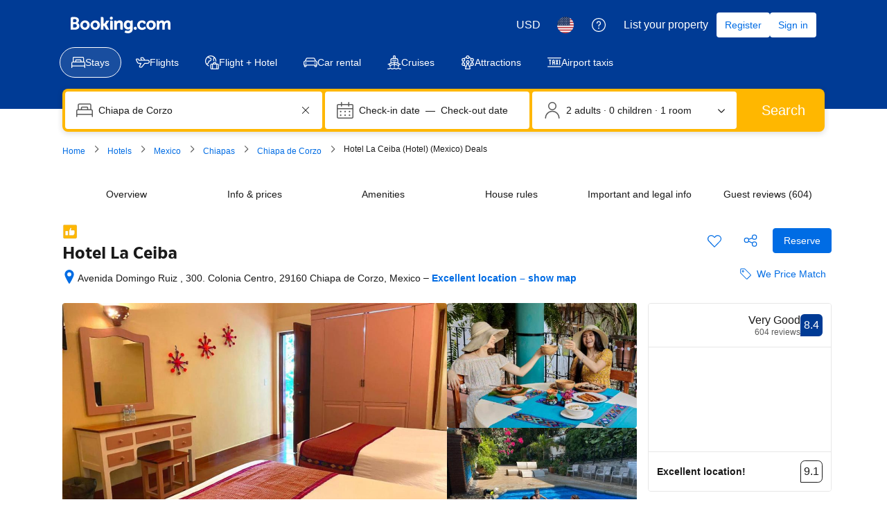

--- FILE ---
content_type: text/html; charset=UTF-8
request_url: https://www.booking.com/hotel/mx/la-ceiba.html
body_size: 1820
content:
<!DOCTYPE html>
<html lang="en">
<head>
    <meta charset="utf-8">
    <meta name="viewport" content="width=device-width, initial-scale=1">
    <title></title>
    <style>
        body {
            font-family: "Arial";
        }
    </style>
    <script type="text/javascript">
    window.awsWafCookieDomainList = ['booking.com'];
    window.gokuProps = {
"key":"AQIDAHjcYu/GjX+QlghicBgQ/7bFaQZ+m5FKCMDnO+vTbNg96AE+3PIzueJzgNQj9+QMRk5nAAAAfjB8BgkqhkiG9w0BBwagbzBtAgEAMGgGCSqGSIb3DQEHATAeBglghkgBZQMEAS4wEQQMJn6mAT/20mJKwxseAgEQgDuDUDB6mgzM+zHUHJS6wDTPB3Q2ncFvF8q4Hr7xqRmkaxf5g97EpA2B240DyFHO3P+dA7cbgp7Go/jL2Q==",
          "iv":"D5495QCCRAAACZ0Q",
          "context":"wphSG6TT1MOl35YhRns+sH9s3GWzM/4VMOX5JHAKgSgBJztU+HSeiCMEvQGlYph5NQgeEphJ0L2xMf3TzF1vBV69sgEfk3PMmcx4lqx49sYrY478QM7QkHRr9aiizatJqZvQj+UEc1GJiZ8cDrcypxgh6/RiVv9LFkcxAcmC4GUUFW6DT+6FvyHnkvAwtUKjBfP3moTqIhXdvQLAb1JmZRbU8ft3MMUnAdzcGXewQ1mCoNbR/AGjuSAbM3WYn34TzbNFwpSkv6WFG/VKsrLq8hCU9ZtAq/NbT2WrItB/wJ5J/i5rUuHP98/l9yrNtGH5FP13PdDKxoQzJjiSvo1BbmS7LYYJHLB4Bhu73twuxxaiz7m4fmi3bQ=="
};
    </script>
    <script src="https://d8c14d4960ca.337f8b16.us-east-2.token.awswaf.com/d8c14d4960ca/a18a4859af9c/f81f84a03d17/challenge.js"></script>
</head>
<body>
    <div id="challenge-container"></div>
    <script type="text/javascript">
        AwsWafIntegration.saveReferrer();
        AwsWafIntegration.checkForceRefresh().then((forceRefresh) => {
            if (forceRefresh) {
                AwsWafIntegration.forceRefreshToken().then(() => {
                    window.location.reload(true);
                });
            } else {
                AwsWafIntegration.getToken().then(() => {
                    window.location.reload(true);
                });
            }
        });
    </script>
    <noscript>
        <h1>JavaScript is disabled</h1>
        In order to continue, we need to verify that you're not a robot.
        This requires JavaScript. Enable JavaScript and then reload the page.
    </noscript>
</body>
</html>

--- FILE ---
content_type: text/javascript
request_url: https://cf.bstatic.com/psb/capla/static/js/c9dea87d.98f69144.chunk.js
body_size: 35318
content:
/*! For license information please see c9dea87d.98f69144.chunk.js.LICENSE.txt */
(self["b-property-web-property-page__LOADABLE_LOADED_CHUNKS__"]=self["b-property-web-property-page__LOADABLE_LOADED_CHUNKS__"]||[]).push([["c9dea87d","9bf5cd4f","51190c07","d7b33d94","7273e3a1","9ac9834f","568357c1","063432ca"],{d0989236:(e,n,t)=>{"use strict";t.d(n,{B:()=>r});var i=t("43a4d203"),a=t("dc6d28ff");function r(){const e=(0,a.getRequestContext)();return{get acceptHeader(){return e.getAcceptHeader()},get actionName(){return e.getActionName()},get affiliate(){return e.getAffiliate()},get basePageUrl(){return e.getBasePageUrl()},get body(){return e.getBody()},get bPlatformEnvironment(){return e.getBPlatformEnvironment()},get CDNOrigin(){return e.getCDNOrigin()},get CSPNonce(){return e.getCSPNonce()},get CSRFToken(){return e.getCSRFToken()},get currency(){return e.getCurrency()},get encryptedCommonOauthState(){return e.getEncryptedCommonOauthState()},get ETSerializedState(){return e.getETSerializedState()},get isInternalIp(){return e.isInternalIp()},get isInternalUser(){return e.isInternalUser()},get isLanding(){return e.isLanding()},get isNormalRequest(){return e.isNormalRequest()},get isRobotRequest(){return e.isRobotRequest()},get language(){return e.getLanguage()},get pageviewId(){return e.getPageviewId()},get partnerIdentity(){return e.getPartnerIdentity()},get publicPath(){return e.getPublicPath()},get sessions(){return e.getSessions()},get siteId(){return e.getSiteId()},get siteType(){return e.getSiteType()},get staffIdentity(){return e.getStaffIdentity()},get userAgent(){return e.getUserAgent()},get userIdentity(){return e.getUserIdentity()},get visitorCountry(){return e.getVisitorCountry()},get visitorCountryRegion(){return e.getVisitorCountryRegion()},get visitorIP(){return e.getVisitorIP()},get visitorUfi(){return e.getVisitorUfi()},get isCnDomain(){var n;return null===e||void 0===e||null===(n=e.getBasePageUrl())||void 0===n||null===(n=n.host)||void 0===n?void 0:n.endsWith("booking.cn")},get unpackedGuestAccessToken(){return e.getUnpackedGuestAccessToken()},get isLoggedIn(){var n;const t=null===(n=e.getUnpackedGuestAccessToken())||void 0===n?void 0:n.authenticatorAssuranceLevel;return!!t&&t>=i.AuthenticatorAssuranceLevel.AAL1}}}},"5b81684f":(e,n,t)=>{"use strict";t.d(n,{EL:()=>d,Z2:()=>l,Z4:()=>o,le:()=>a,s7:()=>r});var i=t("017725b3");let a=function(e){return e[e.APARTMENT=201]="APARTMENT",e[e.GUEST_ACCOMMODATION=202]="GUEST_ACCOMMODATION",e[e.HOSTEL=203]="HOSTEL",e[e.HOTEL=204]="HOTEL",e[e.MOTEL=205]="MOTEL",e[e.RESORT=206]="RESORT",e[e.RESIDENCE=207]="RESIDENCE",e[e.BED_AND_BREAKFAST=208]="BED_AND_BREAKFAST",e[e.RYOKAN=209]="RYOKAN",e[e.FARM_STAY=210]="FARM_STAY",e[e.HOLIDAY_PARK=212]="HOLIDAY_PARK",e[e.VILLA=213]="VILLA",e[e.CAMPING=214]="CAMPING",e[e.BOAT=215]="BOAT",e[e.GUEST_HOUSE=216]="GUEST_HOUSE",e[e.UNCERTAIN=217]="UNCERTAIN",e[e.INN=218]="INN",e[e.APART_HOTEL=219]="APART_HOTEL",e[e.HOLIDAY_HOME=220]="HOLIDAY_HOME",e[e.LODGE=221]="LODGE",e[e.HOMESTAY=222]="HOMESTAY",e[e.COUNTRY_HOUSE=223]="COUNTRY_HOUSE",e[e.TENTED_CAMP=224]="TENTED_CAMP",e[e.CAPSULE_HOTEL=225]="CAPSULE_HOTEL",e[e.LOVE_HOTEL=226]="LOVE_HOTEL",e[e.RIAD=227]="RIAD",e[e.CHALET=228]="CHALET",e[e.CONDO=229]="CONDO",e[e.COTTAGE=230]="COTTAGE",e[e.JAPANESE_STYLE_BUSINESS_HOTEL=231]="JAPANESE_STYLE_BUSINESS_HOTEL",e[e.GITE=232]="GITE",e[e.SANATORIUM=233]="SANATORIUM",e[e.CRUISE=234]="CRUISE",e[e.STUDENT_ACCOMMODATION=235]="STUDENT_ACCOMMODATION",e}({});const r={[i.leS.APARTHOTEL]:a.APART_HOTEL,[i.leS.APARTMENT]:a.APARTMENT,[i.leS.BED_AND_BREAKFAST]:a.BED_AND_BREAKFAST,[i.leS.BOAT]:a.BOAT,[i.leS.CAMPING]:a.CAMPING,[i.leS.CAPSULE_HOTEL]:a.CAPSULE_HOTEL,[i.leS.CHALET]:a.CHALET,[i.leS.CONDO]:a.CONDO,[i.leS.COTTAGE]:a.COTTAGE,[i.leS.COUNTRY_HOUSE]:a.COUNTRY_HOUSE,[i.leS.CRUISE]:a.CRUISE,[i.leS.FARM_STAY]:a.FARM_STAY,[i.leS.GITE]:a.GITE,[i.leS.GUEST_ACCOMMODATION]:a.GUEST_ACCOMMODATION,[i.leS.GUEST_HOUSE]:a.GUEST_HOUSE,[i.leS.HOLIDAY_HOME]:a.HOLIDAY_HOME,[i.leS.HOLIDAY_PARK]:a.HOLIDAY_PARK,[i.leS.HOMESTAY]:a.HOMESTAY,[i.leS.HOSTEL]:a.HOSTEL,[i.leS.HOTEL]:a.HOTEL,[i.leS.INN]:a.INN,[i.leS.JAPANESE_STYLE_BUSINESS_HOTEL]:a.JAPANESE_STYLE_BUSINESS_HOTEL,[i.leS.LODGE]:a.LODGE,[i.leS.LOVE_HOTEL]:a.LOVE_HOTEL,[i.leS.MOTEL]:a.MOTEL,[i.leS.NO_ACCOMMODATION_TYPE]:a.UNCERTAIN,[i.leS.RESIDENCE]:a.RESIDENCE,[i.leS.RESORT]:a.RESORT,[i.leS.RIAD]:a.RIAD,[i.leS.RYOKAN]:a.RYOKAN,[i.leS.SANATORIUM]:a.SANATORIUM,[i.leS.STUDENT_ACCOMMODATION]:a.STUDENT_ACCOMMODATION,[i.leS.TENTED_CAMP]:a.TENTED_CAMP,[i.leS.UNCERTAIN]:a.UNCERTAIN,[i.leS.VILLA]:a.VILLA},o=[a.APARTMENT,a.VILLA,a.APART_HOTEL,a.HOLIDAY_HOME,a.CHALET,a.CONDO,a.COTTAGE,a.GITE],d=[a.BED_AND_BREAKFAST,a.RYOKAN,a.FARM_STAY,a.HOLIDAY_PARK,a.CAMPING,a.BOAT,a.GUEST_HOUSE,a.HOMESTAY,a.COUNTRY_HOUSE,a.TENTED_CAMP,a.RIAD],l=[...o,...d]},"82fd715b":(e,n,t)=>{"use strict";t.d(n,{$4:()=>o,BP:()=>i,N6:()=>r,_r:()=>a});let i=function(e){return e[e.RELEVANT_FOR_YOUR_TRIP=-7]="RELEVANT_FOR_YOUR_TRIP",e[e.CHECK_IN_OUT_SERVICES=-6]="CHECK_IN_OUT_SERVICES",e[e.BREAKFAST_NEW=-5]="BREAKFAST_NEW",e[e.SOME_ROOMS=-4]="SOME_ROOMS",e[e.ALL_ROOMS=-3]="ALL_ROOMS",e[e.PETS=-2]="PETS",e[e.LANGUAGE=-1]="LANGUAGE",e[e.GENERAL=1]="GENERAL",e[e.ACTIVITIES=2]="ACTIVITIES",e[e.SERVICES=3]="SERVICES",e[e.ROOM_AMENITIES=4]="ROOM_AMENITIES",e[e.BATHROOM=5]="BATHROOM",e[e.MEDIA_TECHNOLOGY=6]="MEDIA_TECHNOLOGY",e[e.FOOD_N_DRINK=7]="FOOD_N_DRINK",e[e.SERVICES_EXTRAS=8]="SERVICES_EXTRAS",e[e.OUTDOOR_VIEW=9]="OUTDOOR_VIEW",e[e.SKI=10]="SKI",e[e.INTERNET=11]="INTERNET",e[e.KITCHEN=12]="KITCHEN",e[e.OUTDOORS=13]="OUTDOORS",e[e.VIEW=14]="VIEW",e[e.LIVING_AREA=15]="LIVING_AREA",e[e.PARKING=16]="PARKING",e[e.BEDROOM=17]="BEDROOM",e[e.LAYOUT=18]="LAYOUT",e[e.ACCESSIBILITY=19]="ACCESSIBILITY",e[e.BUILDING_CHARACTERISTICS=20]="BUILDING_CHARACTERISTICS",e[e.POOLS_AND_WELLNESS=21]="POOLS_AND_WELLNESS",e[e.TRANSPORTATION=22]="TRANSPORTATION",e[e.FRONT_DESK_RECEPTION_AREA_SERVICES=23]="FRONT_DESK_RECEPTION_AREA_SERVICES",e[e.COMMON_AREAS=24]="COMMON_AREAS",e[e.ENTERTAINMENT_AND_CHILDREN_SERVICES=25]="ENTERTAINMENT_AND_CHILDREN_SERVICES",e[e.CLEANING_SERVICES=26]="CLEANING_SERVICES",e[e.BUSINESS_FACILITIES=27]="BUSINESS_FACILITIES",e[e.SHOPS=28]="SHOPS",e[e.MISCELLANEOUS=29]="MISCELLANEOUS",e[e.RYOKAN_BATH=30]="RYOKAN_BATH",e[e.NON_SMOKING=31]="NON_SMOKING",e[e.HOSTEL_FACILITIES=33]="HOSTEL_FACILITIES",e[e.SECURITY=34]="SECURITY",e[e.SUSTAINABLE=35]="SUSTAINABLE",e[e.PROPERTY_SAFETY_MEASURES=37]="PROPERTY_SAFETY_MEASURES",e[e.HEALTH_AND_HYGIENE=38]="HEALTH_AND_HYGIENE",e[e.SOCIAL_DISTANCING=39]="SOCIAL_DISTANCING",e[e.CLEANING_PROTOCOLS=40]="CLEANING_PROTOCOLS",e[e.FOOD_SAFETY=41]="FOOD_SAFETY",e[e.CHECK_IN_SERVICES=42]="CHECK_IN_SERVICES",e[e.EXCLUSIVE_SERVICES=43]="EXCLUSIVE_SERVICES",e[e.BEACH_NEARBY=100]="BEACH_NEARBY",e[e.RESTAURANT_NEARBY=101]="RESTAURANT_NEARBY",e[e.BREAKFAST=102]="BREAKFAST",e[e.MOST_POPULAR_FACILITIES=103]="MOST_POPULAR_FACILITIES",e[e.SPA_AND_WELLNESS=104]="SPA_AND_WELLNESS",e[e.SWIMMING_POOL=433]="SWIMMING_POOL",e}({}),a=function(e){return e[e.POOL=1]="POOL",e[e.PARKING=2]="PARKING",e[e.RESTAURANT=3]="RESTAURANT",e[e.PETS_ALLOWED=4]="PETS_ALLOWED",e[e.ROOM_SERVICE=5]="ROOM_SERVICE",e[e.MEETING_BANQUET_FACILITIES=6]="MEETING_BANQUET_FACILITIES",e[e.BAR=7]="BAR",e[e.HAS_24_HOUR_FRONT_DESK=8]="HAS_24_HOUR_FRONT_DESK",e[e.TENNIS_COURT=9]="TENNIS_COURT",e[e.SAUNA=10]="SAUNA",e[e.FITNESS_CENTRE=11]="FITNESS_CENTRE",e[e.GOLF_COURSE_WITHIN_3_KM=12]="GOLF_COURSE_WITHIN_3_KM",e[e.NEWSPAPERS=13]="NEWSPAPERS",e[e.GARDEN=14]="GARDEN",e[e.TERRACE=15]="TERRACE",e[e.NON_SMOKING_ROOMS=16]="NON_SMOKING_ROOMS",e[e.AIRPORT_SHUTTLE=17]="AIRPORT_SHUTTLE",e[e.FISHING=19]="FISHING",e[e.BUSINESS_CENTRE=20]="BUSINESS_CENTRE",e[e.BABYSITTING_CHILD_SERVICES=21]="BABYSITTING_CHILD_SERVICES",e[e.LAUNDRY=22]="LAUNDRY",e[e.DRY_CLEANING=23]="DRY_CLEANING",e[e.CONTINENTAL_BREAKFAST=24]="CONTINENTAL_BREAKFAST",e[e.FACILITIES_FOR_DISABLED_GUESTS=25]="FACILITIES_FOR_DISABLED_GUESTS",e[e.SKIING=26]="SKIING",e[e.BARBER_BEAUTY_SHOP=27]="BARBER_BEAUTY_SHOP",e[e.FAMILY_ROOMS=28]="FAMILY_ROOMS",e[e.GAMES_ROOM=29]="GAMES_ROOM",e[e.CASINO=30]="CASINO",e[e.VIP_ROOM_FACILITIES=41]="VIP_ROOM_FACILITIES",e[e.BREAKFAST_IN_THE_ROOM=43]="BREAKFAST_IN_THE_ROOM",e[e.IRONING_SERVICE=44]="IRONING_SERVICE",e[e.BRIDAL_SUITE=45]="BRIDAL_SUITE",e[e.FREE_PARKING=46]="FREE_PARKING",e[e.INTERNET_SERVICES=47]="INTERNET_SERVICES",e[e.LIFT=48]="LIFT",e[e.EXPRESS_CHECK_IN_CHECK_OUT=49]="EXPRESS_CHECK_IN_CHECK_OUT",e[e.SOLARIUM=50]="SOLARIUM",e[e.SAFETY_DEPOSIT_BOX=51]="SAFETY_DEPOSIT_BOX",e[e.VALET_PARKING=52]="VALET_PARKING",e[e.CURRENCY_EXCHANGE=53]="CURRENCY_EXCHANGE",e[e.SPA_AND_WELLNESS_CENTRE=54]="SPA_AND_WELLNESS_CENTRE",e[e.MASSAGE=55]="MASSAGE",e[e.CHILDRENS_PLAYGROUND=56]="CHILDRENS_PLAYGROUND",e[e.BILLIARDS=57]="BILLIARDS",e[e.TABLE_TENNIS=58]="TABLE_TENNIS",e[e.KARAOKE=59]="KARAOKE",e[e.GIFT_SHOP=60]="GIFT_SHOP",e[e.WINDSURFING=61]="WINDSURFING",e[e.DARTS=62]="DARTS",e[e.HOT_TUB_JACUZZI=63]="HOT_TUB_JACUZZI",e[e.SOUNDPROOF_ROOMS=64]="SOUNDPROOF_ROOMS",e[e.BICYCLE_RENTAL_ADDITIONAL_CHARGE=65]="BICYCLE_RENTAL_ADDITIONAL_CHARGE",e[e.LIBRARY=66]="LIBRARY",e[e.SHOESHINE=67]="SHOESHINE",e[e.CANOEING=69]="CANOEING",e[e.HIKING=70]="HIKING",e[e.CHAPEL_SHRINE=71]="CHAPEL_SHRINE",e[e.BBQ_FACILITIES=72]="BBQ_FACILITIES",e[e.PACKED_LUNCHES=73]="PACKED_LUNCHES",e[e.CAR_HIRE=75]="CAR_HIRE",e[e.CYCLING=76]="CYCLING",e[e.BOWLING=77]="BOWLING",e[e.TOUR_DESK=78]="TOUR_DESK",e[e.HAMMAM=79]="HAMMAM",e[e.HEATING=80]="HEATING",e[e.FAX_PHOTOCOPYING=81]="FAX_PHOTOCOPYING",e[e.DIVING=82]="DIVING",e[e.HORSE_RIDING=86]="HORSE_RIDING",e[e.SQUASH=87]="SQUASH",e[e.TICKET_SERVICE=89]="TICKET_SERVICE",e[e.SNORKELLING=90]="SNORKELLING",e[e.LUGGAGE_STORAGE=91]="LUGGAGE_STORAGE",e[e.SHOPS_ON_SITE=92]="SHOPS_ON_SITE",e[e.WIFI=96]="WIFI",e[e.MINI_GOLF=97]="MINI_GOLF",e[e.SKI_STORAGE=99]="SKI_STORAGE",e[e.SKI_SCHOOL=100]="SKI_SCHOOL",e[e.ALLERGY_FREE_ROOM=101]="ALLERGY_FREE_ROOM",e[e.INDOOR_POOL=103]="INDOOR_POOL",e[e.OUTDOOR_POOL=104]="OUTDOOR_POOL",e[e.FREE_WIFI=107]="FREE_WIFI",e[e.NON_SMOKING_THROUGHOUT=108]="NON_SMOKING_THROUGHOUT",e[e.AIR_CONDITIONING=109]="AIR_CONDITIONING",e[e.DESIGNATED_SMOKING_AREA=110]="DESIGNATED_SMOKING_AREA",e[e.ATM_CASH_MACHINE_ON_SITE=111]="ATM_CASH_MACHINE_ON_SITE",e[e.PRIVATE_BEACH_AREA=114]="PRIVATE_BEACH_AREA",e[e["RESTAURANT_\xc0_LA_CARTE"]=115]="RESTAURANT_\xc0_LA_CARTE",e[e.RESTAURANT_BUFFET=116]="RESTAURANT_BUFFET",e[e.SNACK_BAR=117]="SNACK_BAR",e[e.SUN_TERRACE=118]="SUN_TERRACE",e[e.OUTDOOR_POOL_ALL_YEAR=119]="OUTDOOR_POOL_ALL_YEAR",e[e.OUTDOOR_POOL_SEASONAL=120]="OUTDOOR_POOL_SEASONAL",e[e.INDOOR_POOL_ALL_YEAR=121]="INDOOR_POOL_ALL_YEAR",e[e.INDOOR_POOL_SEASONAL=122]="INDOOR_POOL_SEASONAL",e[e.BIKES_AVAILABLE_FREE=123]="BIKES_AVAILABLE_FREE",e[e.CONCIERGE_SERVICE=124]="CONCIERGE_SERVICE",e[e.ENTERTAINMENT_STAFF=125]="ENTERTAINMENT_STAFF",e[e.NIGHTCLUB_DJ=126]="NIGHTCLUB_DJ",e[e.PRIVATE_CHECK_IN_CHECK_OUT=127]="PRIVATE_CHECK_IN_CHECK_OUT",e[e.SHUTTLE_SERVICE_FREE=128]="SHUTTLE_SERVICE_FREE",e[e.SHUTTLE_SERVICE_ADDITIONAL_CHARGE=129]="SHUTTLE_SERVICE_ADDITIONAL_CHARGE",e[e.SKI_EQUIPMENT_HIRE_ON_SITE=130]="SKI_EQUIPMENT_HIRE_ON_SITE",e[e.SKI_PASS_VENDOR=131]="SKI_PASS_VENDOR",e[e.SKI_TO_DOOR_ACCESS=132]="SKI_TO_DOOR_ACCESS",e[e.SPECIAL_DIET_MENUS_ON_REQUEST=133]="SPECIAL_DIET_MENUS_ON_REQUEST",e[e.TROUSER_PRESS=134]="TROUSER_PRESS",e[e.VENDING_MACHINE_DRINKS=135]="VENDING_MACHINE_DRINKS",e[e.VENDING_MACHINE_SNACKS=136]="VENDING_MACHINE_SNACKS",e[e.WATER_SPORT_FACILITIES_ON_SITE=137]="WATER_SPORT_FACILITIES_ON_SITE",e[e.HOT_SPRING_BATH=138]="HOT_SPRING_BATH",e[e.AIRPORT_SHUTTLE_FREE=139]="AIRPORT_SHUTTLE_FREE",e[e.AIRPORT_SHUTTLE_ADDITIONAL_CHARGE=140]="AIRPORT_SHUTTLE_ADDITIONAL_CHARGE",e[e.SHARED_KITCHEN=141]="SHARED_KITCHEN",e[e.LOCKERS=142]="LOCKERS",e[e.SHARED_LOUNGE_TV_AREA=143]="SHARED_LOUNGE_TV_AREA",e[e.KIDS_CLUB=144]="KIDS_CLUB",e[e.MINIMARKET_ON_SITE=145]="MINIMARKET_ON_SITE",e[e.BEACHFRONT=146]="BEACHFRONT",e[e.EVENING_ENTERTAINMENT=147]="EVENING_ENTERTAINMENT",e[e.WATER_PARK=148]="WATER_PARK",e[e.ADULT_ONLY=149]="ADULT_ONLY",e[e.DAILY_HOUSEKEEPING=158]="DAILY_HOUSEKEEPING",e[e.GROCERY_DELIVERIES=159]="GROCERY_DELIVERIES",e[e.PARKING_ON_SITE=160]="PARKING_ON_SITE",e[e.PRIVATE_PARKING=161]="PRIVATE_PARKING",e[e.MISC_PARKING=162]="MISC_PARKING",e[e.WIFI_AVAILABLE_IN_ALL_AREAS=163]="WIFI_AVAILABLE_IN_ALL_AREAS",e[e.PAID_WIFI=164]="PAID_WIFI",e[e.OPEN_AIR_BATH=166]="OPEN_AIR_BATH",e[e.PUBLIC_BATH=167]="PUBLIC_BATH",e[e.WATER_SLIDE=168]="WATER_SLIDE",e[e.SWIMMING_POOL_TOYS=169]="SWIMMING_POOL_TOYS",e[e.BOARD_GAMES_PUZZLES=170]="BOARD_GAMES_PUZZLES",e[e.BOOKS_DVDS_MUSIC_FOR_CHILDREN=171]="BOOKS_DVDS_MUSIC_FOR_CHILDREN",e[e.INDOOR_PLAY_AREA=172]="INDOOR_PLAY_AREA",e[e.KIDS_OUTDOOR_PLAY_EQUIPMENT=173]="KIDS_OUTDOOR_PLAY_EQUIPMENT",e[e.BABY_SAFETY_GATES=174]="BABY_SAFETY_GATES",e[e.CHILDREN_TELEVISION_NETWORKS=175]="CHILDREN_TELEVISION_NETWORKS",e[e.KID_MEALS=176]="KID_MEALS",e[e.KID_FRIENDLY_BUFFET=177]="KID_FRIENDLY_BUFFET",e[e.SECURED_PARKING=179]="SECURED_PARKING",e[e.STREET_PARKING=180]="STREET_PARKING",e[e.PARKING_GARAGE=181]="PARKING_GARAGE",e[e.ELECTRIC_VEHICLE_CHARGING_STATION=182]="ELECTRIC_VEHICLE_CHARGING_STATION",e[e.PUBLIC_TRANSPORT_TICKETS=183]="PUBLIC_TRANSPORT_TICKETS",e[e.ACCESSIBLE_PARKING=184]="ACCESSIBLE_PARKING",e[e.WHEELCHAIR_ACCESSIBLE=185]="WHEELCHAIR_ACCESSIBLE",e[e.TOILET_WITH_GRAB_RAILS=186]="TOILET_WITH_GRAB_RAILS",e[e.HIGHER_LEVEL_TOILET=187]="HIGHER_LEVEL_TOILET",e[e.LOWER_BATHROOM_SINK=188]="LOWER_BATHROOM_SINK",e[e.EMERGENCY_CORD_IN_BATHROOM=189]="EMERGENCY_CORD_IN_BATHROOM",e[e.ROOFTOP_POOL=192]="ROOFTOP_POOL",e[e.INFINITY_POOL=193]="INFINITY_POOL",e[e.POOL_WITH_VIEW=194]="POOL_WITH_VIEW",e[e.HEATED_POOL=195]="HEATED_POOL",e[e.SALT_WATER_POOL=196]="SALT_WATER_POOL",e[e.PLUNGE_POOL=197]="PLUNGE_POOL",e[e.POOL_BEACH_TOWELS=198]="POOL_BEACH_TOWELS",e[e.POOL_BAR=199]="POOL_BAR",e[e.SHALLOW_END=200]="SHALLOW_END",e[e.POOL_COVER=201]="POOL_COVER",e[e.WINE_CHAMPAGNE=203]="WINE_CHAMPAGNE",e[e.BOTTLE_OF_WATER=204]="BOTTLE_OF_WATER",e[e.FRUITS=205]="FRUITS",e[e.CHOCOLATE_OR_COOKIES=206]="CHOCOLATE_OR_COOKIES",e[e.TICKETS_TO_ATTRACTIONS_OR_SHOWS=207]="TICKETS_TO_ATTRACTIONS_OR_SHOWS",e[e.AIRPORT_PICK_UP=209]="AIRPORT_PICK_UP",e[e.AIRPORT_DROP_OFF=210]="AIRPORT_DROP_OFF",e[e.VISUAL_AIDS_BRAILLE=211]="VISUAL_AIDS_BRAILLE",e[e.VISUAL_AIDS_TACTILE_SIGNS=212]="VISUAL_AIDS_TACTILE_SIGNS",e[e.AUDITORY_GUIDANCE=213]="AUDITORY_GUIDANCE",e[e.STROLLERS=214]="STROLLERS",e[e.TENNIS_EQUIPMENT=215]="TENNIS_EQUIPMENT",e[e.BADMINTON_EQUIPMENT=216]="BADMINTON_EQUIPMENT",e[e.PET_BASKET=217]="PET_BASKET",e[e.PET_BOWLS=218]="PET_BOWLS",e[e.COFFEE_HOUSE_ON_SITE=219]="COFFEE_HOUSE_ON_SITE",e[e.SUN_LOUNGERS_OR_BEACH_CHAIRS=220]="SUN_LOUNGERS_OR_BEACH_CHAIRS",e[e.SUN_UMBRELLAS=221]="SUN_UMBRELLAS",e[e.OUTDOOR_FURNITURE=222]="OUTDOOR_FURNITURE",e[e.FENCE_AROUND_POOL=223]="FENCE_AROUND_POOL",e[e.PICNIC_AREA=224]="PICNIC_AREA",e[e.OUTDOOR_FIREPLACE=225]="OUTDOOR_FIREPLACE",e[e.BEAUTY_SERVICES=226]="BEAUTY_SERVICES",e[e.FACIAL_TREATMENTS=227]="FACIAL_TREATMENTS",e[e.WAXING_SERVICES=228]="WAXING_SERVICES",e[e.MAKE_UP_SERVICES=229]="MAKE_UP_SERVICES",e[e.HAIR_TREATMENTS=230]="HAIR_TREATMENTS",e[e.MANICURE=231]="MANICURE",e[e.PEDICURE=232]="PEDICURE",e[e.HAIR_CUT=233]="HAIR_CUT",e[e.HAIR_COLOURING=234]="HAIR_COLOURING",e[e.HAIR_STYLING=235]="HAIR_STYLING",e[e.BODY_TREATMENTS=236]="BODY_TREATMENTS",e[e.BODY_SCRUB=237]="BODY_SCRUB",e[e.BODY_WRAP=238]="BODY_WRAP",e[e.LIGHT_THERAPY=239]="LIGHT_THERAPY",e[e.SPA_FACILITIES=240]="SPA_FACILITIES",e[e.STEAM_ROOM=241]="STEAM_ROOM",e[e.SPA_LOUNGE_RELAXATION_AREA=242]="SPA_LOUNGE_RELAXATION_AREA",e[e.FOOT_BATH=243]="FOOT_BATH",e[e.SPA_WELLNESS_PACKAGES=244]="SPA_WELLNESS_PACKAGES",e[e.BACK_MASSAGE=245]="BACK_MASSAGE",e[e.NECK_MASSAGE=246]="NECK_MASSAGE",e[e.FOOT_MASSAGE=247]="FOOT_MASSAGE",e[e.COUPLES_MASSAGE=248]="COUPLES_MASSAGE",e[e.HEAD_MASSAGE=249]="HEAD_MASSAGE",e[e.HAND_MASSAGE=250]="HAND_MASSAGE",e[e.FULL_BODY_MASSAGE=251]="FULL_BODY_MASSAGE",e[e.MASSAGE_CHAIR=252]="MASSAGE_CHAIR",e[e.FITNESS=253]="FITNESS",e[e.YOGA_CLASSES=254]="YOGA_CLASSES",e[e.FITNESS_CLASSES=255]="FITNESS_CLASSES",e[e.PERSONAL_TRAINER=256]="PERSONAL_TRAINER",e[e.FITNESS_SPA_LOCKER_ROOMS=257]="FITNESS_SPA_LOCKER_ROOMS",e[e.KIDS_POOL=258]="KIDS_POOL",e[e.SWIMMING_POOL_PARENT_CATEGORY=301]="SWIMMING_POOL_PARENT_CATEGORY",e[e.BEACH=302]="BEACH",e[e.SHUTTLE_SERVICE=304]="SHUTTLE_SERVICE",e[e.BREAKFAST_OPTIONS=305]="BREAKFAST_OPTIONS",e[e.GAME_DRIVES=306]="GAME_DRIVES",e[e.TEMPORARY_ART_GALLERIES=400]="TEMPORARY_ART_GALLERIES",e[e.PUB_CRAWLS=401]="PUB_CRAWLS",e[e.STAND_UP_COMEDY=402]="STAND_UP_COMEDY",e[e.MOVIE_NIGHTS=403]="MOVIE_NIGHTS",e[e.WALKING_TOURS=404]="WALKING_TOURS",e[e.BIKE_TOURS=405]="BIKE_TOURS",e[e.THEMED_DINNER_NIGHTS=406]="THEMED_DINNER_NIGHTS",e[e.HAPPY_HOUR=407]="HAPPY_HOUR",e[e.TOUR_OR_CLASS_ABOUT_LOCAL_CULTURE=408]="TOUR_OR_CLASS_ABOUT_LOCAL_CULTURE",e[e.COOKING_CLASS=409]="COOKING_CLASS",e[e.LIVE_MUSIC_PERFORMANCE=410]="LIVE_MUSIC_PERFORMANCE",e[e.LIVE_SPORT_EVENTS_BROADCAST=411]="LIVE_SPORT_EVENTS_BROADCAST",e[e.ARCHERY=412]="ARCHERY",e[e.AEROBICS=413]="AEROBICS",e[e.BINGO=414]="BINGO",e[e.HAS_24_HOUR_SECURITY=418]="HAS_24_HOUR_SECURITY",e[e.KEY_ACCESS=419]="KEY_ACCESS",e[e.KEY_CARD_ACCESS=420]="KEY_CARD_ACCESS",e[e.SECURITY_ALARM=421]="SECURITY_ALARM",e[e.SMOKE_ALARMS=422]="SMOKE_ALARMS",e[e.CCTV_IN_COMMON_AREAS=423]="CCTV_IN_COMMON_AREAS",e[e.CCTV_OUTSIDE_PROPERTY=424]="CCTV_OUTSIDE_PROPERTY",e[e.FIRE_EXTINGUISHERS=425]="FIRE_EXTINGUISHERS",e[e.BICYCLE_PARKING=426]="BICYCLE_PARKING",e[e.TELEPHONE=427]="TELEPHONE",e[e.POSTAL_SERVICE=428]="POSTAL_SERVICE",e[e.LAUNDRY_ROOM=429]="LAUNDRY_ROOM",e[e.SKI_SHUTTLE=430]="SKI_SHUTTLE",e[e.BATH_HOT_SPRING=431]="BATH_HOT_SPRING",e[e.PRIVATE_BATH=432]="PRIVATE_BATH",e[e.SWIMMING_POOL=433]="SWIMMING_POOL",e[e.NO_SINGLE_USE_PLASTICS=434]="NO_SINGLE_USE_PLASTICS",e[e.HAVE_YOU_REMOVED_OR_NEVER_OFFERED_ALL_SINGLE_USE_PLASTIC_MINIATURE_SHAMPOO_CONDITIONER_AND_BODY_WASH_BOTTLES=435]="HAVE_YOU_REMOVED_OR_NEVER_OFFERED_ALL_SINGLE_USE_PLASTIC_MINIATURE_SHAMPOO_CONDITIONER_AND_BODY_WASH_BOTTLES",e[e.GUESTS_HAVE_THE_OPTION_TO_REUSE_TOWELS=436]="GUESTS_HAVE_THE_OPTION_TO_REUSE_TOWELS",e[e.CARBON_MONOXIDE_DETECTOR=437]="CARBON_MONOXIDE_DETECTOR",e[e.CARBON_MONOXIDE_SOURCES=438]="CARBON_MONOXIDE_SOURCES",e[e.HAVE_YOU_REMOVED_OR_NEVER_OFFERED_ALL_PLASTIC_STRAWS=439]="HAVE_YOU_REMOVED_OR_NEVER_OFFERED_ALL_PLASTIC_STRAWS",e[e.HAVE_YOU_REMOVED_OR_NEVER_OFFERED_ALL_PLASTIC_CUPS=440]="HAVE_YOU_REMOVED_OR_NEVER_OFFERED_ALL_PLASTIC_CUPS",e[e.HAVE_YOU_REMOVED_OR_NEVER_OFFERED_ALL_PLASTIC_WATER_BOTTLES=441]="HAVE_YOU_REMOVED_OR_NEVER_OFFERED_ALL_PLASTIC_WATER_BOTTLES",e[e.HAVE_YOU_REMOVED_OR_NEVER_OFFERED_ALL_PLASTIC_BOTTLES_FOR_OTHER_DRINKS=442]="HAVE_YOU_REMOVED_OR_NEVER_OFFERED_ALL_PLASTIC_BOTTLES_FOR_OTHER_DRINKS",e[e.HAVE_YOU_REMOVED_OR_NEVER_OFFERED_ALL_PLASTIC_CUTLERY_AND_TABLEWARE=443]="HAVE_YOU_REMOVED_OR_NEVER_OFFERED_ALL_PLASTIC_CUTLERY_AND_TABLEWARE",e[e.KEY_CARD_OR_MOTION_CONTROLLED_ELECTRICITY_FOR_GUESTS=444]="KEY_CARD_OR_MOTION_CONTROLLED_ELECTRICITY_FOR_GUESTS",e[e.GUESTS_CAN_OPT_OUT_OF_DAILY_CLEANING_SERVICE=445]="GUESTS_CAN_OPT_OUT_OF_DAILY_CLEANING_SERVICE",e[e.WATER_COOLER_DISPENSER=446]="WATER_COOLER_DISPENSER",e[e.BICYCLE_RENTAL=447]="BICYCLE_RENTAL",e[e.HAVE_YOU_REMOVED_OR_NEVER_OFFERED_ALL_PLASTIC_STIRRERS=448]="HAVE_YOU_REMOVED_OR_NEVER_OFFERED_ALL_PLASTIC_STIRRERS",e[e.USE_OF_CLEANING_CHEMICALS_THAT_ARE_EFFECTIVE_AGAINST_CORONAVIRUS=449]="USE_OF_CLEANING_CHEMICALS_THAT_ARE_EFFECTIVE_AGAINST_CORONAVIRUS",e[e.LINENS_TOWELS_AND_LAUNDRY_WASHED_IN_ACCORDANCE_WITH_LOCAL_AUTHORITY_GUIDELINES=450]="LINENS_TOWELS_AND_LAUNDRY_WASHED_IN_ACCORDANCE_WITH_LOCAL_AUTHORITY_GUIDELINES",e[e.GUEST_ACCOMMODATION_IS_DISINFECTED_BETWEEN_STAYS=451]="GUEST_ACCOMMODATION_IS_DISINFECTED_BETWEEN_STAYS",e[e.GUEST_ACCOMMODATION_SEALED_AFTER_CLEANING=452]="GUEST_ACCOMMODATION_SEALED_AFTER_CLEANING",e[e.PHYSICAL_DISTANCING_IN_DINING_AREAS=453]="PHYSICAL_DISTANCING_IN_DINING_AREAS",e[e.FOOD_CAN_BE_DELIVERED_TO_GUEST_ACCOMMODATION=454]="FOOD_CAN_BE_DELIVERED_TO_GUEST_ACCOMMODATION",e[e.STAFF_FOLLOW_ALL_SAFETY_PROTOCOLS_AS_DIRECTED_BY_LOCAL_AUTHORITIES=455]="STAFF_FOLLOW_ALL_SAFETY_PROTOCOLS_AS_DIRECTED_BY_LOCAL_AUTHORITIES",e[e.SHARED_STATIONERY_SUCH_AS_PRINTED_MENUS_MAGAZINES_PENS_AND_PAPER_REMOVED=456]="SHARED_STATIONERY_SUCH_AS_PRINTED_MENUS_MAGAZINES_PENS_AND_PAPER_REMOVED",e[e.HAND_SANITIZER_IN_GUEST_ACCOMMODATION_AND_KEY_AREAS=457]="HAND_SANITIZER_IN_GUEST_ACCOMMODATION_AND_KEY_AREAS",e[e.PROCESS_IN_PLACE_TO_CHECK_HEALTH_OF_GUESTS=458]="PROCESS_IN_PLACE_TO_CHECK_HEALTH_OF_GUESTS",e[e.FIRST_AID_KIT_AVAILABLE=459]="FIRST_AID_KIT_AVAILABLE",e[e.CONTACTLESS_CHECK_IN_CHECK_OUT=460]="CONTACTLESS_CHECK_IN_CHECK_OUT",e[e.CASHLESS_PAYMENT_AVAILABLE=461]="CASHLESS_PAYMENT_AVAILABLE",e[e.PHYSICAL_DISTANCING_RULES_FOLLOWED=462]="PHYSICAL_DISTANCING_RULES_FOLLOWED",e[e.MOBILE_APP_FOR_ROOM_SERVICE=463]="MOBILE_APP_FOR_ROOM_SERVICE",e[e.SCREENS_OR_PHYSICAL_BARRIERS_PLACED_BETWEEN_STAFF_AND_GUESTS_IN_APPROPRIATE_AREAS=464]="SCREENS_OR_PHYSICAL_BARRIERS_PLACED_BETWEEN_STAFF_AND_GUESTS_IN_APPROPRIATE_AREAS",e[e.INVOICE_PROVIDED=465]="INVOICE_PROVIDED",e[e.PROPERTY_IS_CLEANED_BY_PROFESSIONAL_CLEANING_COMPANIES=466]="PROPERTY_IS_CLEANED_BY_PROFESSIONAL_CLEANING_COMPANIES",e[e.ALL_PLATES_CUTLERY_GLASSES_AND_OTHER_TABLEWARE_HAVE_BEEN_SANITIZED=467]="ALL_PLATES_CUTLERY_GLASSES_AND_OTHER_TABLEWARE_HAVE_BEEN_SANITIZED",e[e.GUESTS_HAVE_THE_OPTION_TO_CANCEL_ANY_CLEANING_SERVICES_FOR_THEIR_ACCOMMODATION_DURING_THEIR_STAY=468]="GUESTS_HAVE_THE_OPTION_TO_CANCEL_ANY_CLEANING_SERVICES_FOR_THEIR_ACCOMMODATION_DURING_THEIR_STAY",e[e.BREAKFAST_TAKEAWAY_CONTAINERS=484]="BREAKFAST_TAKEAWAY_CONTAINERS",e[e.DELIVERED_FOOD_IS_SECURELY_COVERED=485]="DELIVERED_FOOD_IS_SECURELY_COVERED",e[e.ACCESS_TO_HEALTH_CARE_PROFESSIONALS=486]="ACCESS_TO_HEALTH_CARE_PROFESSIONALS",e[e.THERMOMETERS_FOR_GUESTS_PROVIDED_BY_PROPERTY=487]="THERMOMETERS_FOR_GUESTS_PROVIDED_BY_PROPERTY",e[e.FACE_MASKS_FOR_GUESTS_AVAILABLE=488]="FACE_MASKS_FOR_GUESTS_AVAILABLE",e[e.WILD_NON_DOMESTICATED_ANIMALS_ARE_NOT_DISPLAYED_INTERACTED_WITH_WHILE_CAPTIVE_ON_THE_PROPERTY_OR_HARVESTED_CONSUMED_OR_SOLD=489]="WILD_NON_DOMESTICATED_ANIMALS_ARE_NOT_DISPLAYED_INTERACTED_WITH_WHILE_CAPTIVE_ON_THE_PROPERTY_OR_HARVESTED_CONSUMED_OR_SOLD",e[e.RECYCLING_BINS_ARE_AVAILABLE_TO_GUESTS_AND_WASTE_IS_RECYCLED=490]="RECYCLING_BINS_ARE_AVAILABLE_TO_GUESTS_AND_WASTE_IS_RECYCLED",e[e.AT_LEAST_80_PERCENT_OF_FOOD_IS_SOURCED_FROM_YOUR_REGION=491]="AT_LEAST_80_PERCENT_OF_FOOD_IS_SOURCED_FROM_YOUR_REGION",e[e.AT_LEAST_80_PERCENT_OF_LIGHTING_USES_ENERGY_EFFICIENT_LED_BULBS=492]="AT_LEAST_80_PERCENT_OF_LIGHTING_USES_ENERGY_EFFICIENT_LED_BULBS",e[e.ONLY_USING_WATER_EFFICIENT_TOILETS=493]="ONLY_USING_WATER_EFFICIENT_TOILETS",e[e.ONLY_USING_WATER_EFFICIENT_SHOWERS=494]="ONLY_USING_WATER_EFFICIENT_SHOWERS",e[e.ALL_WINDOWS_ARE_DOUBLE_GLAZED=495]="ALL_WINDOWS_ARE_DOUBLE_GLAZED",e[e.FOOD_WASTE_POLICY_IN_PLACE_THAT_INCLUDES_EDUCATION_FOOD_WASTE_PREVENTION_REDUCTION_RECYCLING_AND_DISPOSAL=496]="FOOD_WASTE_POLICY_IN_PLACE_THAT_INCLUDES_EDUCATION_FOOD_WASTE_PREVENTION_REDUCTION_RECYCLING_AND_DISPOSAL",e[e.INVEST_A_PERCENTAGE_OF_REVENUE_BACK_INTO_COMMUNITY_PROJECTS_OR_SUSTAINABILITY_PROJECTS=497]="INVEST_A_PERCENTAGE_OF_REVENUE_BACK_INTO_COMMUNITY_PROJECTS_OR_SUSTAINABILITY_PROJECTS",e[e.COMPENSATE_FOR_AT_LEAST_10_PERCENT_OF_TOTAL_ANNUAL_CARBON_EMISSIONS_BY_PURCHASING_CERTIFIED_CARBON_OFFSETS=498]="COMPENSATE_FOR_AT_LEAST_10_PERCENT_OF_TOTAL_ANNUAL_CARBON_EMISSIONS_BY_PURCHASING_CERTIFIED_CARBON_OFFSETS",e[e.TOURS_AND_ACTIVITIES_ORGANIZED_BY_LOCAL_GUIDES_AND_BUSINESSES_OFFERED=499]="TOURS_AND_ACTIVITIES_ORGANIZED_BY_LOCAL_GUIDES_AND_BUSINESSES_OFFERED",e[e.VEGETARIAN_MENU_OPTIONS_OFFERED=500]="VEGETARIAN_MENU_OPTIONS_OFFERED",e[e.VEGAN_MENU_OPTIONS_OFFERED=501]="VEGAN_MENU_OPTIONS_OFFERED",e[e.GREEN_SPACES_SUCH_AS_GARDENS_ROOFTOP_GARDENS_ON_THE_PROPERTY=502]="GREEN_SPACES_SUCH_AS_GARDENS_ROOFTOP_GARDENS_ON_THE_PROPERTY",e[e.AT_LEAST_80_PERCENT_OF_THE_FOOD_PROVIDED_IS_ORGANIC=503]="AT_LEAST_80_PERCENT_OF_THE_FOOD_PROVIDED_IS_ORGANIC",e[e.IS_100_PERCENT_RENEWABLE_ELECTRICITY_USED_THROUGHOUT_THE_PROPERTY=504]="IS_100_PERCENT_RENEWABLE_ELECTRICITY_USED_THROUGHOUT_THE_PROPERTY",e[e.LOCAL_ARTISTS_ARE_OFFERED_A_PLATFORM_TO_DISPLAY_THEIR_TALENTS=505]="LOCAL_ARTISTS_ARE_OFFERED_A_PLATFORM_TO_DISPLAY_THEIR_TALENTS",e[e.PROVIDE_GUESTS_WITH_INFORMATION_REGARDING_LOCAL_ECOSYSTEMS_HERITAGE_AND_CULTURE_AS_WELL_AS_VISITOR_ETIQUETTE=506]="PROVIDE_GUESTS_WITH_INFORMATION_REGARDING_LOCAL_ECOSYSTEMS_HERITAGE_AND_CULTURE_AS_WELL_AS_VISITOR_ETIQUETTE",e[e.INDOOR_FIREPLACE=511]="INDOOR_FIREPLACE",e[e.UNKNOWN=999]="UNKNOWN",e}({}),r=function(e){return e[e.TEA_COFFEE_MAKER=1]="TEA_COFFEE_MAKER",e[e.INTERNET_FACILITIES=2]="INTERNET_FACILITIES",e[e.MINIBAR=3]="MINIBAR",e[e.SHOWER=4]="SHOWER",e[e.BATH=5]="BATH",e[e.SAFETY_DEPOSIT_BOX=6]="SAFETY_DEPOSIT_BOX",e[e.PAY_PER_VIEW_CHANNELS=7]="PAY_PER_VIEW_CHANNELS",e[e.TV=8]="TV",e[e.TELEPHONE=9]="TELEPHONE",e[e.FAX=10]="FAX",e[e.AIR_CONDITIONING=11]="AIR_CONDITIONING",e[e.HAIRDRYER=12]="HAIRDRYER",e[e.WAKE_UP_SERVICE_ALARM_CLOCK=13]="WAKE_UP_SERVICE_ALARM_CLOCK",e[e.HOT_TUB=14]="HOT_TUB",e[e.IRON=15]="IRON",e[e.KITCHENETTE=16]="KITCHENETTE",e[e.BALCONY=17]="BALCONY",e[e.PANTS_PRESS=18]="PANTS_PRESS",e[e.BATHROBE=19]="BATHROBE",e[e.SPA_BATH=20]="SPA_BATH",e[e.RADIO=21]="RADIO",e[e.REFRIGERATOR=22]="REFRIGERATOR",e[e.DESK=23]="DESK",e[e.SHARED_BATHROOM=24]="SHARED_BATHROOM",e[e.IRONING_FACILITIES=25]="IRONING_FACILITIES",e[e.SEATING_AREA=26]="SEATING_AREA",e[e.FREE_TOILETRIES=27]="FREE_TOILETRIES",e[e.DVD_PLAYER=28]="DVD_PLAYER",e[e.CD_PLAYER=29]="CD_PLAYER",e[e.FAN=30]="FAN",e[e.TOILET=31]="TOILET",e[e.MICROWAVE=32]="MICROWAVE",e[e.DISHWASHER=33]="DISHWASHER",e[e.WASHING_MACHINE=34]="WASHING_MACHINE",e[e.VIDEO=35]="VIDEO",e[e.VIDEO_GAMES=36]="VIDEO_GAMES",e[e.PATIO=37]="PATIO",e[e.PRIVATE_BATHROOM=38]="PRIVATE_BATHROOM",e[e.EXTRA_LONG_BEDS=39]="EXTRA_LONG_BEDS",e[e.HEATING=40]="HEATING",e[e.DRESSING_ROOM=41]="DRESSING_ROOM",e[e.SHARED_TOILET=42]="SHARED_TOILET",e[e.SLIPPERS=43]="SLIPPERS",e[e.SATELLITE_CHANNELS=44]="SATELLITE_CHANNELS",e[e.KITCHEN=45]="KITCHEN",e[e.WIRELESS_INTERNET=46]="WIRELESS_INTERNET",e[e.CABLE_CHANNELS=68]="CABLE_CHANNELS",e[e.BATH_OR_SHOWER=69]="BATH_OR_SHOWER",e[e.CARPETED=70]="CARPETED",e[e.FIREPLACE=71]="FIREPLACE",e[e.ADDITIONAL_TOILET=72]="ADDITIONAL_TOILET",e[e.INTERCONNECTED_ROOMS_AVAILABLE=73]="INTERCONNECTED_ROOMS_AVAILABLE",e[e.LAPTOP_SAFE=74]="LAPTOP_SAFE",e[e.FLAT_SCREEN_TV=75]="FLAT_SCREEN_TV",e[e.PRIVATE_ENTRANCE=76]="PRIVATE_ENTRANCE",e[e.SOFA=77]="SOFA",e[e.SOUNDPROOFING=79]="SOUNDPROOFING",e[e.TILE_MARBLE_FLOOR=80]="TILE_MARBLE_FLOOR",e[e.VIEW=81]="VIEW",e[e.HARDWOOD_OR_PARQUET_FLOORS=82]="HARDWOOD_OR_PARQUET_FLOORS",e[e.WAKE_UP_SERVICE=83]="WAKE_UP_SERVICE",e[e.ALARM_CLOCK=84]="ALARM_CLOCK",e[e.DINING_AREA=85]="DINING_AREA",e[e.ELECTRIC_KETTLE=86]="ELECTRIC_KETTLE",e[e.EXECUTIVE_LOUNGE_ACCESS=87]="EXECUTIVE_LOUNGE_ACCESS",e[e.IPOD_DOCK=88]="IPOD_DOCK",e[e.KITCHENWARE=89]="KITCHENWARE",e[e.MOSQUITO_NET=90]="MOSQUITO_NET",e[e.TOWELS_SHEETS_EXTRA_FEE=91]="TOWELS_SHEETS_EXTRA_FEE",e[e.SAUNA=92]="SAUNA",e[e.PRIVATE_POOL=93]="PRIVATE_POOL",e[e.TUMBLE_DRYER=94]="TUMBLE_DRYER",e[e.WARDROBE_OR_CLOSET=95]="WARDROBE_OR_CLOSET",e[e.OVEN=96]="OVEN",e[e.STOVETOP=97]="STOVETOP",e[e.TOASTER=98]="TOASTER",e[e.BARBECUE=99]="BARBECUE",e[e.BIDET=100]="BIDET",e[e.COMPUTER=101]="COMPUTER",e[e.IPAD=102]="IPAD",e[e.GAME_CONSOLE=103]="GAME_CONSOLE",e[e.GAME_CONSOLE_XBOX_360=104]="GAME_CONSOLE_XBOX_360",e[e.GAME_CONSOLE_PS2=105]="GAME_CONSOLE_PS2",e[e.GAME_CONSOLE_PS3=106]="GAME_CONSOLE_PS3",e[e.GAME_CONSOLE_NINTENDO_WII=107]="GAME_CONSOLE_NINTENDO_WII",e[e.SEA_VIEW=108]="SEA_VIEW",e[e.LAKE_VIEW=109]="LAKE_VIEW",e[e.GARDEN_VIEW=110]="GARDEN_VIEW",e[e.POOL_VIEW=111]="POOL_VIEW",e[e.MOUNTAIN_VIEW=112]="MOUNTAIN_VIEW",e[e.LANDMARK_VIEW=113]="LANDMARK_VIEW",e[e.LAPTOP=114]="LAPTOP",e[e.HYPOALLERGENIC=115]="HYPOALLERGENIC",e[e.CLEANING_PRODUCTS=116]="CLEANING_PRODUCTS",e[e.ELECTRIC_BLANKETS=117]="ELECTRIC_BLANKETS",e[e.ADDITIONAL_BATHROOM=118]="ADDITIONAL_BATHROOM",e[e.BLU_RAY_PLAYER=119]="BLU_RAY_PLAYER",e[e.COFFEE_MACHINE=120]="COFFEE_MACHINE",e[e.CITY_VIEW=121]="CITY_VIEW",e[e.RIVER_VIEW=122]="RIVER_VIEW",e[e.TERRACE=123]="TERRACE",e[e.TOWELS=124]="TOWELS",e[e.LINEN=125]="LINEN",e[e.DINING_TABLE=126]="DINING_TABLE",e[e.CHILDREN_HIGH_CHAIR=127]="CHILDREN_HIGH_CHAIR",e[e.OUTDOOR_FURNITURE=129]="OUTDOOR_FURNITURE",e[e.OUTDOOR_DINING_AREA=130]="OUTDOOR_DINING_AREA",e[e.ENTIRE_UNIT_LOCATED_ON_GROUND_FLOOR=131]="ENTIRE_UNIT_LOCATED_ON_GROUND_FLOOR",e[e.UPPER_FLOORS_ACCESSIBLE_BY_ELEVATOR=132]="UPPER_FLOORS_ACCESSIBLE_BY_ELEVATOR",e[e.UPPER_FLOORS_ACCESSIBLE_BY_STAIRS_ONLY=133]="UPPER_FLOORS_ACCESSIBLE_BY_STAIRS_ONLY",e[e.ENTIRE_UNIT_WHEELCHAIR_ACCESSIBLE=134]="ENTIRE_UNIT_WHEELCHAIR_ACCESSIBLE",e[e.DETACHED=135]="DETACHED",e[e.SEMI_DETACHED=136]="SEMI_DETACHED",e[e.PRIVATE_APARTMENT_IN_BUILDING=137]="PRIVATE_APARTMENT_IN_BUILDING",e[e.CLOTHES_RACK=138]="CLOTHES_RACK",e[e.FOLD_UP_BED=139]="FOLD_UP_BED",e[e.DRYING_RACK_FOR_CLOTHING=140]="DRYING_RACK_FOR_CLOTHING",e[e.TOILET_PAPER=141]="TOILET_PAPER",e[e.CHILD_SAFETY_SOCKET_COVERS=142]="CHILD_SAFETY_SOCKET_COVERS",e[e.BOARD_GAMES_PUZZLES=143]="BOARD_GAMES_PUZZLES",e[e.BOOKS_DVDS_OR_MUSIC_FOR_CHILDREN=144]="BOOKS_DVDS_OR_MUSIC_FOR_CHILDREN",e[e.BABY_SAFETY_GATES=145]="BABY_SAFETY_GATES",e[e.SOFA_BED=146]="SOFA_BED",e[e.TOILET_WITH_GRAB_RAILS=147]="TOILET_WITH_GRAB_RAILS",e[e.ADAPTED_BATH=148]="ADAPTED_BATH",e[e.ROLL_IN_SHOWER=149]="ROLL_IN_SHOWER",e[e.WALK_IN_SHOWER=150]="WALK_IN_SHOWER",e[e.RAISED_TOILET=151]="RAISED_TOILET",e[e.LOWERED_SINK=152]="LOWERED_SINK",e[e.EMERGENCY_CORD_IN_BATHROOM=153]="EMERGENCY_CORD_IN_BATHROOM",e[e.SHOWER_CHAIR=154]="SHOWER_CHAIR",e[e.ROOFTOP_POOL=157]="ROOFTOP_POOL",e[e.INFINITY_POOL=158]="INFINITY_POOL",e[e.POOL_WITH_A_VIEW=159]="POOL_WITH_A_VIEW",e[e.HEATED_POOL=160]="HEATED_POOL",e[e.SALT_WATER_POOL=161]="SALT_WATER_POOL",e[e.PLUNGE_POOL=162]="PLUNGE_POOL",e[e.POOL_TOWELS=163]="POOL_TOWELS",e[e.SHALLOW_END=164]="SHALLOW_END",e[e.POOL_COVER=165]="POOL_COVER",e[e.WINE_OR_CHAMPAGNE=166]="WINE_OR_CHAMPAGNE",e[e.BOTTLE_OF_WATER=167]="BOTTLE_OF_WATER",e[e.FRUITS=168]="FRUITS",e[e.CHOCOLATE_OR_COOKIES=169]="CHOCOLATE_OR_COOKIES",e[e.TRASH_CANS=170]="TRASH_CANS",e[e.WINE_GLASSES=171]="WINE_GLASSES",e[e.GAME_CONSOLE_XBOX_ONE=172]="GAME_CONSOLE_XBOX_ONE",e[e.GAME_CONSOLE_WII_U=173]="GAME_CONSOLE_WII_U",e[e.GAME_CONSOLE_PS4=174]="GAME_CONSOLE_PS4",e[e.CRIBS=175]="CRIBS",e[e.TOOTHBRUSH=176]="TOOTHBRUSH",e[e.SHAMPOO=177]="SHAMPOO",e[e.CONDITIONER=178]="CONDITIONER",e[e.BODY_SOAP=179]="BODY_SOAP",e[e.SHOWER_CAP=180]="SHOWER_CAP",e[e.PAJAMAS=181]="PAJAMAS",e[e.YUKATA=182]="YUKATA",e[e.SOCKET_NEAR_THE_BED=184]="SOCKET_NEAR_THE_BED",e[e.ADAPTER=185]="ADAPTER",e[e.FEATHER_PILLOW=186]="FEATHER_PILLOW",e[e.NON_FEATHER_PILLOW=187]="NON_FEATHER_PILLOW",e[e.HYPOALLERGENIC_PILLOW=188]="HYPOALLERGENIC_PILLOW",e[e.ACCESSIBLE_BY_LIFT=189]="ACCESSIBLE_BY_LIFT",e[e.INNER_COURTYARD_VIEW=190]="INNER_COURTYARD_VIEW",e[e.QUIET_STREET_VIEW=191]="QUIET_STREET_VIEW",e[e.MOBILE_HOTSPOT_DEVICE=196]="MOBILE_HOTSPOT_DEVICE",e[e.SMARTPHONE=198]="SMARTPHONE",e[e.STREAMING_SERVICE_LIKE_NETFLIX=199]="STREAMING_SERVICE_LIKE_NETFLIX",e[e.LOCKERS=200]="LOCKERS",e[e.SMOKE_ALARM=201]="SMOKE_ALARM",e[e.FIRE_EXTINGUISHER=202]="FIRE_EXTINGUISHER",e[e.KEY_ACCESS=203]="KEY_ACCESS",e[e.KEY_CARD_ACCESS=204]="KEY_CARD_ACCESS",e[e.READING_LIGHT=205]="READING_LIGHT",e[e.EARPLUGS=206]="EARPLUGS",e[e.PRIVACY_CURTAIN=207]="PRIVACY_CURTAIN",e[e.WINDOW=208]="WINDOW",e[e.OPEN_AIR_BATH=209]="OPEN_AIR_BATH",e[e.TATAMI_TRADITIONAL_JAPANESE_FLOORING=210]="TATAMI_TRADITIONAL_JAPANESE_FLOORING",e[e.CARBON_MONOXIDE_DETECTOR=211]="CARBON_MONOXIDE_DETECTOR",e[e.CARBON_MONOXIDE_SOURCES=212]="CARBON_MONOXIDE_SOURCES",e[e.AIR_PURIFIERS_INSTALLED=215]="AIR_PURIFIERS_INSTALLED",e[e.COMPLIMENTARY_BREAKFAST_IN_THE_EXECUTIVE_LOUNGE=217]="COMPLIMENTARY_BREAKFAST_IN_THE_EXECUTIVE_LOUNGE",e[e.COMPLIMENTARY_SNACKS_AND_DRINKS_IN_THE_EXECUTIVE_LOUNGE_ENTIRE_DAY=218]="COMPLIMENTARY_SNACKS_AND_DRINKS_IN_THE_EXECUTIVE_LOUNGE_ENTIRE_DAY",e[e.COMPLIMENTARY_AFTERNOON_SNACKS_AND_DRINKS_IN_THE_EXECUTIVE_LOUNGE=219]="COMPLIMENTARY_AFTERNOON_SNACKS_AND_DRINKS_IN_THE_EXECUTIVE_LOUNGE",e[e.COMPLIMENTARY_EVENING_SNACKS_AND_DRINKS_IN_THE_EXECUTIVE_LOUNGE=220]="COMPLIMENTARY_EVENING_SNACKS_AND_DRINKS_IN_THE_EXECUTIVE_LOUNGE",e[e.FREE_SPA_ACCESS=221]="FREE_SPA_ACCESS",e[e.FREE_GYM_ACCESS=222]="FREE_GYM_ACCESS",e[e.COMPLIMENTARY_ACCESS_TO_CONFERENCE_ROOM_BUSINESS_AREAS=223]="COMPLIMENTARY_ACCESS_TO_CONFERENCE_ROOM_BUSINESS_AREAS",e[e.ACCESS_TO_PRIVATE_POOL=224]="ACCESS_TO_PRIVATE_POOL",e[e.ACCESS_TO_A_PRIVATE_BEACH=225]="ACCESS_TO_A_PRIVATE_BEACH",e[e.PRIVATE_CHECK_IN_AND_CHECK_OUT_IN_THE_EXECUTIVE_LOUNGE=226]="PRIVATE_CHECK_IN_AND_CHECK_OUT_IN_THE_EXECUTIVE_LOUNGE",e[e.CONCIERGE_SERVICES=227]="CONCIERGE_SERVICES",e[e.FREE_NEWSPAPERS_AND_MAGAZINES_IN_THE_EXECUTIVE_LOUNGE=228]="FREE_NEWSPAPERS_AND_MAGAZINES_IN_THE_EXECUTIVE_LOUNGE",e[e.FREE_LAUNDRY_SERVICES=229]="FREE_LAUNDRY_SERVICES",e[e.SINGLE_ROOM_AIR_CONDITIONING_FOR_GUEST_ACCOMMODATION=230]="SINGLE_ROOM_AIR_CONDITIONING_FOR_GUEST_ACCOMMODATION",e[e.HAND_SANITISER=231]="HAND_SANITISER",e[e.BED=232]="BED",e[e.BED_ADD=233]="BED_ADD",e}({}),o=function(e){return e[e.FACILITY=0]="FACILITY",e[e.AMENITY=1]="AMENITY",e[e.FACILITY_GROUP=2]="FACILITY_GROUP",e}({})},"80dfbc88":(e,n,t)=>{"use strict";t.d(n,{Q:()=>i});const i={EXCELLENT:9,GREAT:8,GOOD:7}},aa1ede20:(e,n,t)=>{"use strict";t.d(n,{M:()=>i});let i=function(e){return e.TILES="squares",e.STARS="stars",e.DOTS="circles",e.DIAMONDS="diamonds",e}({})},"017725b3":(e,n,t)=>{"use strict";t.d(n,{kf0:()=>d,kz4:()=>a,leS:()=>i,rP5:()=>r,whx:()=>o,xOh:()=>l});let i=function(e){return e.APARTHOTEL="APARTHOTEL",e.APARTMENT="APARTMENT",e.BED_AND_BREAKFAST="BED_AND_BREAKFAST",e.BOAT="BOAT",e.CAMPING="CAMPING",e.CAPSULE_HOTEL="CAPSULE_HOTEL",e.CHALET="CHALET",e.CONDO="CONDO",e.COTTAGE="COTTAGE",e.COUNTRY_HOUSE="COUNTRY_HOUSE",e.CRUISE="CRUISE",e.FARM_STAY="FARM_STAY",e.GITE="GITE",e.GUEST_ACCOMMODATION="GUEST_ACCOMMODATION",e.GUEST_HOUSE="GUEST_HOUSE",e.HOLIDAY_HOME="HOLIDAY_HOME",e.HOLIDAY_PARK="HOLIDAY_PARK",e.HOMESTAY="HOMESTAY",e.HOSTEL="HOSTEL",e.HOTEL="HOTEL",e.INN="INN",e.JAPANESE_STYLE_BUSINESS_HOTEL="JAPANESE_STYLE_BUSINESS_HOTEL",e.LODGE="LODGE",e.LOVE_HOTEL="LOVE_HOTEL",e.MOTEL="MOTEL",e.NO_ACCOMMODATION_TYPE="NO_ACCOMMODATION_TYPE",e.RESIDENCE="RESIDENCE",e.RESORT="RESORT",e.RIAD="RIAD",e.RYOKAN="RYOKAN",e.SANATORIUM="SANATORIUM",e.STUDENT_ACCOMMODATION="STUDENT_ACCOMMODATION",e.TENTED_CAMP="TENTED_CAMP",e.UNCERTAIN="UNCERTAIN",e.VILLA="VILLA",e}({}),a=function(e){return e.property="property",e.room="room",e}({}),r=function(e){return e.AUTOCOMPLETE_DROPDOWN="AUTOCOMPLETE_DROPDOWN",e.BUTTON="BUTTON",e.CHECKBOX="CHECKBOX",e.CHIP="CHIP",e.COMPOUND="COMPOUND",e.NESTED="NESTED",e.SLIDER="SLIDER",e.STEPPER="STEPPER",e.SWITCH="SWITCH",e.TEXTBOX="TEXTBOX",e}({}),o=function(e){return e.AT="AT",e.BE="BE",e.BG="BG",e.CY="CY",e.CZ="CZ",e.DE="DE",e.DK="DK",e.EE="EE",e.ES="ES",e.FI="FI",e.FR="FR",e.GR="GR",e.HR="HR",e.HU="HU",e.IE="IE",e.IT="IT",e.LT="LT",e.LU="LU",e.LV="LV",e.MT="MT",e.NL="NL",e.PL="PL",e.PT="PT",e.RO="RO",e.SE="SE",e.SI="SI",e.SK="SK",e}({}),d=function(e){return e.FastestNonWalking="FastestNonWalking",e.ShortestDistance="ShortestDistance",e.WalkingWithinReasonableTime="WalkingWithinReasonableTime",e}({}),l=function(e){return e.GREY_BG_DEFAULT_BORDER_MEDIA_ALT_BADGE="GREY_BG_DEFAULT_BORDER_MEDIA_ALT_BADGE",e.WHITE_BG_ALT_BORDER_OUTLINE_BADGE="WHITE_BG_ALT_BORDER_OUTLINE_BADGE",e}({})},"75e1df81":(e,n,t)=>{"use strict";t.d(n,{Z:()=>r});var i=t("0f9dd7d8");const a=new Set([i.tLf.CHARGES_MAY_APPLY,i.tLf.PAID]),r=e=>{var n,t;const r=null===e||void 0===e||null===(n=e.propertyDetails)||void 0===n||null===(n=n.facilities)||void 0===n?void 0:n.find((e=>"airport_shuttle"===e.slug));return{shouldShow:Boolean(r),chargeMode:null!==r&&void 0!==r&&null!==(t=r.instances)&&void 0!==t&&t.some((e=>{var n;return a.has((null===(n=e.attributes)||void 0===n||null===(n=n.paymentInfo)||void 0===n?void 0:n.chargeMode)||i.tLf.FREE)}))?i.tLf.PAID:i.tLf.FREE}}},e2b0e52f:(e,n,t)=>{"use strict";t.d(n,{Z:()=>r});var i=t("82fd715b"),a=t("a8619b3d");const r=e=>{var n;const t=null===e||void 0===e||null===(n=e.propertyDetails)||void 0===n?void 0:n.facilities,{searchConfig:r}=(0,a.UH)(),o=(null===t||void 0===t?void 0:t.some((e=>e.id===i._r.CASINO&&"casino"===e.slug)))||!1;return(r.nbAdults||0)>2&&!r.nbChildren&&o}},"51925db8":(e,n,t)=>{"use strict";t.r(n),t.d(n,{default:()=>C});var i=t("ead71eb0"),a=t.n(i),r=t("3dc3eb57"),o=t.n(r),d=t("dc6d28ff"),l=t.n(d),E=t("d0fefcf5"),_=t.n(E),s=t("d16e9636"),u=t.n(s),c=t("abab1afe"),S=t.n(c),A=t("21753734"),m=t("018719b3"),T=t("97ec3677"),N=t("709f4b7e"),I=t("07001a59"),O=t("50de8479");const p=(0,s.loadable)({resolved:{},chunkName(){return"bPropertyWebPropertyPage-MapBaidu"},isReady(e){const n=this.resolve(e);return!0===this.resolved[n]&&!!t.m[n]},importAsync:()=>t.e("c901b643").then(t.bind(t,"ed9afac5")),requireAsync(e){const n=this.resolve(e);return this.resolved[n]=!1,this.importAsync(e).then((e=>(this.resolved[n]=!0,e)))},requireSync(e){const n=this.resolve(e);return t(n)},resolve(){return"ed9afac5"}}),R=(0,s.loadable)({resolved:{},chunkName(){return"bPropertyWebPropertyPage-MapGoogle"},isReady(e){const n=this.resolve(e);return!0===this.resolved[n]&&!!t.m[n]},importAsync:()=>t.e("64e91702").then(t.bind(t,"3b294d83")),requireAsync(e){const n=this.resolve(e);return this.resolved[n]=!1,this.importAsync(e).then((e=>(this.resolved[n]=!0,e)))},requireSync(e){const n=this.resolve(e);return t(n)},resolve(){return"3b294d83"}}),v=(0,i.memo)((e=>{let{src:n,isMapOpen:t,onMapClose:r}=e;const[l,_]=(0,i.useState)(),[s,u]=(0,i.useState)(null),c=(0,i.useRef)(),S=(0,i.useRef)(null),v="cn"===(0,d.getRequestContext)().getVisitorCountry(),C="undefined"!==typeof n,L=(0,i.useRef)(null),[k,D]=(0,A.Z)();(0,m.Z)(D),(0,N.gI)();const g=e=>{const n=e.getBoundingClientRect();return{height:n.height,width:n.width}},P=(0,i.useCallback)(o()((e=>{e.forEach((e=>{e.contentRect&&u((n=>({...n??{},dimensions:{width:Math.floor(e.contentRect.width),height:Math.floor(e.contentRect.height)}})))}))}),100),[]);(0,i.useEffect)((()=>{E.eventBus.publish(T.N8.PATTERN_MOUNTED,{name:T.Mv})}),[]),(0,i.useEffect)((()=>{C&&(!L.current||!t||null!==s&&void 0!==s&&s.mapContainer||(c.current=L.current,S.current=new ResizeObserver(P),S.current.observe(c.current),u({dimensions:g(c.current),mapContainer:c.current,apiKeys:T.jo}),_(T.Tm.ACTIVE_VISIBLE)))}),[C,P,t,null===s||void 0===s?void 0:s.mapContainer]),(0,i.useEffect)((()=>{if(C)return;const e=E.eventBus.subscribe(T.GK.MAP_OPEN,((e,n)=>{n.mapContainer&&(c.current=n.mapContainer,S.current=new ResizeObserver(P),S.current.observe(c.current),u({...s,...n,dimensions:g(n.mapContainer)}),_(T.Tm.ACTIVE_VISIBLE))}));return()=>{E.eventBus.unsubscribe(e)}}),[C,s,P]),(0,i.useEffect)((()=>{const e=E.eventBus.subscribe(T.GK.MAP_CLOSE,(()=>{_(T.Tm.OFF),S.current&&(S.current.disconnect(),L.current&&S.current.unobserve(L.current))}));return()=>{E.eventBus.unsubscribe(e)}}),[]);const f=v?p:R;if(!n&&(null===s||void 0===s||!s.mapContainer))return null;const y=a().createElement(f,{config:s,onMapClose:()=>{_(T.Tm.OFF),location.hash="map_closed"},activeStatus:l,fallback:a().createElement(I.Z,null),isChinaTraffic:v,onMapCloseAndRedirect:()=>{_(T.Tm.OFF),r?r():location.hash="availability_target"},pageUrl:k});return n?a().createElement("div",{"data-testid":"map-wrapper",className:O.Z.mapWrapper,ref:L},null!==s&&void 0!==s&&s.dimensions?y:null):y}));function C(e){let{src:n,isMapOpen:t,onMapClose:i}=e;return a().createElement(v,{src:n,isMapOpen:t,onMapClose:i})}v.displayName="PPMapDesktop"},"97ec3677":(e,n,t)=>{"use strict";t.d(n,{E4:()=>u,Fo:()=>E,G2:()=>g,GK:()=>r,Jd:()=>R,Mv:()=>i,N8:()=>a,PJ:()=>m,R_:()=>O,S:()=>L,SQ:()=>T,Tm:()=>d,VX:()=>A,f9:()=>S,hc:()=>I,jZ:()=>N,jo:()=>C,jt:()=>v,lM:()=>o,mJ:()=>c,rl:()=>_,sL:()=>D,tn:()=>l,tv:()=>k,x9:()=>s,yI:()=>p});const i="PP_MAP",a={PATTERN_MOUNTED:"CAPLA_EVENT_property-web_property-page_PATTERN_MOUNTED"},r={MAP_OPEN:"CAPLA_EVENT_property-web_property-page_MAP_OPEN",MAP_CLOSE:"CAPLA_EVENT_property-web_property-page_MAP_CLOSE",MAP_TAB_CLOSE:"CAPLA_EVENT_property-web_property-page_MAP_TAB_CLOSE"},o={MAP_READY:"CAPLA_EVENT_property-web_property-page_MAP_READY",MAP_LOAD:"CAPLA_EVENT_property-web_property-page_MAP_LOAD",MAP_TILES_LOAD:"CAPLA_EVENT_property-web_property-page_MAP_TILES_LOAD",MAP_MARKERS_RENDERED:"CAPLA_EVENT_property-web_property-page_MAP_MARKERS_RENDERED",MAP_CLOSE:"CAPLA_EVENT_property-web_property-page_MAP_CLOSE",MAP_MARKERS_READY:"CAPLA_EVENT_property-web_property-page_MAP_MARKERS_READY",MAP_MARKERS_RENDERED_INITIAL:"CAPLA_EVENT_property-web_property-page_MAP_MARKERS_RENDERED_INITIAL",MAP_SEARCH_ITEM_SELECTED:"CAPLA_EVENT_property-web_property-page_MAP_SEARCH_ITEM_SELECTED",CLICK_POI_LIST_ITEM:"CAPLA_EVENT_property-web_property-page_CLICK_POI_LIST_ITEM",UNCLICK_POI_LIST_ITEM:"CAPLA_EVENT_property-web_property-page_UNCLICK_POI_LIST_ITEM",POI_CATEGORY_TOGGLE:"CAPLA_EVENT_property-web_property-page_POI_CATEGORY_TOGGLE",CLICK_POI_LIST_ITEM_LOCATION_BLOCK:"CAPLA_EVENT_property-web_property-page_CLICK_POI_LIST_ITEM_LOCATION_BLOCK",UNCLICK_POI_LIST_ITEM_LOCATION_BLOCK:"CAPLA_EVENT_property-web_property-page_UNCLICK_POI_LIST_ITEM_LOCATION_BLOCK"};let d=function(e){return e[e.OFF=0]="OFF",e[e.ACTIVE_VISIBLE=1]="ACTIVE_VISIBLE",e[e.ACTIVE_INVISIBLE=2]="ACTIVE_INVISIBLE",e}({});const l=-9999,E="topleft",_="topright",s="righttop",u="bottomcenter",c=13,S=8,A={ILLUSTRATED_HIGHER_CONTRAST_WORLD:"ed98a24a10d73e6a"},m={PROPERTIES:50,AIRPORTS:10,CITIES:10,BEACHES:10,SKI_RESORTS:10,LANDMARKS:1},T={CITY:"city",PROPERTY:"property",SKI_RESORT:"skiResort",SKI_LIFT:"skiLift",BEACH:"beach",PRICE:"price",SEARCH_MARKER:"searchBoxResultMarker"},N=14,I=12,O={default:{strokeColor:"#feba02",strokeWeight:2,strokeOpacity:.8,fillColor:"#feba02",fillOpacity:.2},hover:{strokeColor:"#feba02",strokeWeight:2,strokeOpacity:.8,fillColor:"#feba02",fillOpacity:.2}},p={hover:{fillColor:"#0077cc",fillOpacity:.16,strokeColor:"#0077cc",strokeOpacity:.85,strokeWeight:2}},R="searchBoxResultMarker",v="poiMarker",C={GOOGLE:"AIzaSyAsgWlbQ7IVo47Y8MrywoT_WdtVtH7UPCA",BAIDU:"zB7EXCv9oKE9esSfDp4V7UfZjyZU6DHL"},L={apiKeys:{GOOGLE:C.GOOGLE,BAIDU:C.BAIDU},bounds:[51.5323949690927,-.202383,51.4906893948173,-.0435483455657959]},k="map_closed",D="map_opened",g="availability_target"},"709f4b7e":(e,n,t)=>{"use strict";t.d(n,{Dc:()=>U,EP:()=>s,Em:()=>v,G3:()=>L,H5:()=>u,HZ:()=>I,K_:()=>g,Nq:()=>y,XW:()=>P,Xw:()=>f,a2:()=>T,b$:()=>D,dT:()=>k,fA:()=>A,fQ:()=>h,gI:()=>c,ic:()=>R,j4:()=>N,l4:()=>p,l8:()=>b,lF:()=>C,tT:()=>_,vU:()=>m,xP:()=>F});var i=t("dc6d28ff"),a=t("28dbd132"),r=t("904ada33"),o=t("0f9dd7d8"),d=t("a8619b3d"),l=t("1050c5b4"),E=t("ac00ad68");function _(){return(0,a.trackExperiment)(a.exp`YdXfdKNKNKZUTPBdTUCOSBCHFSKMNdOEFRHe`)}function s(e){e||(0,a.trackCustomGoal)(a.exp`YdXfdKNKNKZUTPBdTUCOSBCHFSKMNdOEFRHe`,2)}function u(){(0,a.trackCustomGoal)(a.exp`YdXfdKNKNKZUTPBdTUCOSBCHFSKMNdOEFRHe`,3)}function c(){(0,a.trackExperimentStage)(a.exp`YdXfdKNKNKZUTPdBIdccBPdKHWYPXHCTQLeZYO`,1),(0,a.trackExperimentStage)(a.exp`YdXfdKNKNKZUTPTQELSVHFBddQJZAUEAMO`,1)}const S=e=>{let{isWWW:n,destType:t,isBeachUfi:i}=e;const r=n?a.exp`YdXfdKNKNKZUTPTQECQdHZVBEZWSLCUC`:a.exp`YdXfCDWOOSYeJeGHOGZWFaYPSCTaOYO`;(0,a.trackExperimentStage)(r,1),t===o.DtF.CITY?(0,a.trackExperimentStage)(r,2):t!==o.DtF.COUNTRY&&t!==o.DtF.REGION||(0,a.trackExperimentStage)(r,3),i&&(0,a.trackExperimentStage)(r,4)};function A(e){let{isWWW:n,isTablet:t,destType:r,oecdType:d,isBeachUfi:l}=e;const E=a.exp`YdXfBOSTPeAUQJbDDUHRbdFIKe`,_=a.exp`YdXfdKNKNKZUTPBQbFDeJXQdMeaT`;if((0,a.trackExperimentStage)(E,1),n?((0,a.trackExperimentStage)(E,6),(0,a.trackExperimentStage)(_,1)):(0,a.trackExperimentStage)(E,5),n?(0,a.trackExperimentStage)(a.exp`YdXfdKNKNKZUTPTQCeAYNSRKXe`,2):((0,a.trackExperimentStage)(a.exp`YdXfCDWOOSYeJeGOUbPZTXIKe`,3),t&&(0,a.trackExperimentStage)(a.exp`YdXfCDWOOSYeJeGOUbPZTXIKe`,5)),n?((0,a.trackExperimentStage)(a.exp`YdXfdKNKNKHUSYeJeGOUTUKUDZYHMNfSCTaOYO`,1),(0,a.trackExperimentStage)(a.exp`YdXfdKNKNKHUSYeJeGOUTUKUDZYHMNfSCTaOYO`,2)):((0,a.trackExperimentStage)(a.exp`YdXfCDWOOWNTPeAULTYeYCNOSPRdcDBMURTHT`,1),(0,a.trackExperimentStage)(a.exp`YdXfCDWOOWNTPeAULTYeYCNOSPRdcDBMURTHT`,2)),n){const e=a.exp`YdXfdKNKNKZUTPdBIdccBPdKHWYPXHCTQLeZYO`;(0,a.trackExperimentStage)(e,2),r===o.DtF.CITY&&((0,a.trackExperimentStage)(a.exp`YdXfdKNKNKZNTbVSCMSGEcECAFC`,1),(0,a.trackExperimentStage)(a.exp`YdXfdKNKNKZNTbVSCMSGEcECAFC`,3),(0,a.trackExperimentStage)(e,3)),d&&(d===o.gVj.SUBURBAN&&(0,a.trackExperimentStage)(e,4),d===o.gVj.RURAL&&(0,a.trackExperimentStage)(e,5),d===o.gVj.URBAN&&(0,a.trackExperimentStage)(e,6))}if(!n){const e=a.exp`YdXfCDWOODSScWEYcZbdbLSEHPFcINGLae`;(0,a.trackExperimentStage)(e,1),r===o.DtF.CITY&&(0,a.trackExperimentStage)(e,2),r===o.DtF.COUNTRY&&(0,a.trackExperimentStage)(e,3),r===o.DtF.REGION&&(0,a.trackExperimentStage)(e,4),r===o.DtF.LANDMARK&&(0,a.trackExperimentStage)(e,5),r===o.DtF.DISTRICT&&(0,a.trackExperimentStage)(e,6),"us"===(0,i.getRequestContext)().getVisitorCountry()&&(0,a.trackExperimentStage)(e,7)}S({isWWW:n,destType:r,isBeachUfi:l}),n&&(0,a.trackExperimentStage)(a.exp`YdXfdKNKNKZUTPTQELSVHFBddQJZAUEAMO`,2),n?((0,a.trackExperimentStage)(a.exp`YdXfdKNKNKZdfdbJae`,2),(0,a.trackExperimentStage)(a.exp`YdXfdKNKNKZdfdbJae`,4)):((0,a.trackExperimentStage)(a.exp`YdXfCDWOOFcJcSVWe`,2),(0,a.trackExperimentStage)(a.exp`YdXfCDWOOFcJcSVWe`,4)),n||(0,a.trackExperimentStage)(a.exp`YdXfCDWOOSYeJeGXCeSaT`,1)}function m(e,n){var t;const r=(0,i.getRequestContext)(),_=!(null===(t=r.getUserIdentity())||void 0===t||!t.authLevel),s=n?a.exp`YdXfdKNKNKPZZNfDdJIIGdYGKMXC`:a.exp`YdXfCDWOODSScDMZVVVLZHLIEXO`;(0,a.trackExperiment)(s),(0,a.trackExperimentStage)(s,1),(0,a.trackExperimentStage)(s,_?2:3);const u=(0,d.K0)(),c=(0,l.R8)({...u,isBusinessBooker:(0,E.y)(r.getBasePageUrl().searchParams)===o._zL.TP_BUSINESS});c===l.YA.SOLO&&(0,a.trackExperimentStage)(s,4),c===l.YA.COUPLE&&(0,a.trackExperimentStage)(s,5),c===l.YA.GROUP&&(0,a.trackExperimentStage)(s,6),c===l.YA.FAMILY&&(0,a.trackExperimentStage)(s,7),e.isBookingHomeProperty?(0,a.trackExperimentStage)(s,8):(0,a.trackExperimentStage)(s,9)}function T(){return(0,a.trackExperiment)(a.exp`YdXfBOSTPeAUQJbDDUHRbdFIKe`)}function N(e){const n=a.exp`YdXfBOSTPeAUQJbDDUHRbdFIKe`;(0,a.trackExperimentStage)(n,2),e?(0,a.trackExperimentStage)(n,3):(0,a.trackExperimentStage)(n,4)}function I(){(0,a.trackCustomGoal)(a.exp`YdXfBOSTPeAUQJbDDUHRbdFIKe`,1)}function O(){return(0,a.trackExperiment)(a.exp`YdXfdKNKNKZdfdbJae`)>0}function p(e){let{isWWW:n}=e;return n?O():(0,a.trackExperiment)(a.exp`YdXfCDWOOFcJcSVWe`)>0}function R(){return O()&&(0,a.trackExperiment)(a.exp`YdXfdKNKNKZUTPBQbFDeJXQdMeaT`)>0}function v(){return(0,a.trackExperiment)(a.exp`YdXfdKNKNKZUTPdBIdccBPdKHWYPXHCTQLeZYO`)}function C(){(0,a.trackExperimentStage)(a.exp`YdXfdKNKNKZUTPBdTUCOSBCHFSKMNdOEFRHe`,1)}function L(e){let{isMapOpen:n,mapOpenSource:t}=e;!function(e){if(e){var n;const e=a.exp`YdXfdKNKNKZUTPBQbFDeJXQdMeaT`;(0,a.trackExperimentStage)(e,1),(null===(n=window)||void 0===n?void 0:n.innerWidth)<=1100&&(0,a.trackExperimentStage)(e,2)}}(n),function(e){const n=a.exp`YdXfdKNKNKZUTPBdTUCOSBCHFSKMNdOEFRHe`;e&&(0,a.trackExperimentStage)(n,2)}(n),function(e){(0,r.eF)({action:{name:"location.hp_map_opened",version:"1.0.0"},data:{source:e}})}(t)}function k(){(0,a.trackExperimentStage)(a.exp`YdXfdKNKNKZUTPTJRLXBNHTIcYVZQLNJcCC`,1),(0,a.trackCustomGoal)(a.exp`YdXfdKNKNKZUTPdBIdccBPdKHWYPXHCTQLeZYO`,5)}function D(){return(0,a.trackExperiment)(a.exp`YdXfMTXEUDENNULWLZfQZQYacWCHT`)>0}function g(){(0,a.trackExperimentStage)(a.exp`YdXfMTXEUDENNULWLZfQZQYacWCHT`,1)}function P(e){e&&(e>=15?(0,a.trackGoalWithValue)("js_location_www_pp_map_search_items_added_15",1):e>=10?(0,a.trackGoalWithValue)("js_location_www_pp_map_search_items_added_10",1):e>=5?(0,a.trackGoalWithValue)("js_location_www_pp_map_search_items_added_5",1):e>=2&&(0,a.trackGoalWithValue)("js_location_www_pp_map_search_items_added_2",1))}function f(){return(0,a.trackExperiment)(a.exp`YdXfdKNKNKZUTPTQELSVHFBddQJZAUEAMO`)>0}function y(){(0,a.trackExperimentStage)(a.exp`YdXfdKNKNKZUTPTQELSVHFBddQJZAUEAMO`,3)}function b(){return(0,a.trackExperiment)(a.exp`YdXfdKNKNKZUTPTJRLXBNHTIcYVZQLNJcCC`)>0}function F(e){const n=a.exp`YdXfMTXEUDENNULWLZfQZQYacWCHT`;e?(0,a.trackCustomGoal)(n,1):(0,a.trackCustomGoal)(n,2)}function h(e){const n=a.exp`YdXfMTXEUDENNULWLZfQZQYacWCHT`;e?(0,a.trackCustomGoal)(n,3):(0,a.trackCustomGoal)(n,4)}function U(){(0,a.trackCustomGoal)(a.exp`YdXfMTXEUDENNULWLZfQZQYacWCHT`,5)}},"07001a59":(e,n,t)=>{"use strict";t.d(n,{Z:()=>E});var i=t("ead71eb0"),a=t.n(i),r=t("8521b397"),o=t.n(r),d=t("6222292b");const l={container:"debb8b7218",overlay:"da2b8254d4"};function E(e){return a().createElement("div",{className:o()(l.container,e.className,e.overlay&&l.overlay)},a().createElement(d.Spinner,{size:"large"}))}},a85ed77e:(e,n,t)=>{"use strict";t.d(n,{J:()=>a,T:()=>i});let i=function(e){return e[e.OFF=0]="OFF",e[e.ACTIVE_VISIBLE=1]="ACTIVE_VISIBLE",e[e.ACTIVE_INVISIBLE=2]="ACTIVE_INVISIBLE",e}({}),a=function(e){return e.OVERLAY="OVERLAY",e}({})},b0905173:(e,n,t)=>{"use strict";t.d(n,{Z:()=>a});var i=t("dc6d28ff");const a=e=>{var n,t;if(null===e||void 0===e||null===(n=e.propertyFullExtended)||void 0===n||!n.isNewlyOpened)return null;const a=(0,i.getRequestContext)().getAffiliate(),r=a&&!a.isBookingOwned;return{shouldShow:Boolean(e.propertyFullExtended.isNewlyOpened&&!r),reviewsCount:null===(t=e.propertyFullExtended.propertyReview)||void 0===t||null===(t=t.totalScore)||void 0===t?void 0:t.reviewsCount}}},d13db686:(e,n,t)=>{"use strict";t.d(n,{Z:()=>i});const i=e=>{var n;return(null===e||void 0===e||null===(n=e.propertyDetails)||void 0===n?void 0:n.isTpiExclusiveProperty)||!1}},"2e13c43f":(e,n,t)=>{"use strict";t.d(n,{Z:()=>a});var i=t("0f9dd7d8");const a=e=>{var n;switch(null===e||void 0===e||null===(n=e.propertyDetails)||void 0===n?void 0:n.preferredValue){case i.xfd.PREFERRED_PLUS:return"plus";case i.xfd.PREFERRED:return!0;default:return!1}}},"8c2ffa8f":(e,n,t)=>{"use strict";t.d(n,{Z:()=>Y});var i=t("ead71eb0"),a=t.n(i),r=t("d0989236"),o=t("43a4d203"),d=t.n(o),l=t("dc6d28ff"),E=t.n(l),_=t("28dbd132"),s=t.n(_),u=t("d16e9636"),c=t.n(u),S=t("abab1afe"),A=t.n(S),m=t("d16c4768"),T=t("e2e00a7c"),N=t("75e1df81"),I=t("e2b0e52f"),O=t("b0905173"),p=t("d13db686"),R=t("2e13c43f"),v=t("39cb63d0"),C=t("14adfb46"),L=t("5e8ce5df"),k=t("ae60b385"),D=t("783ebbb5");const g=(0,u.loadable)({resolved:{},chunkName(){return"bPropertyWebPropertyPage-QualityRating"},isReady(e){const n=this.resolve(e);return!0===this.resolved[n]&&!!t.m[n]},importAsync:()=>t.e("f58fab51").then(t.bind(t,"6b1dcdff")),requireAsync(e){const n=this.resolve(e);return this.resolved[n]=!1,this.importAsync(e).then((e=>(this.resolved[n]=!0,e)))},requireSync(e){const n=this.resolve(e);return t(n)},resolve(){return"6b1dcdff"}}),P=(0,u.loadable)({resolved:{},chunkName(){return"bPropertyWebPropertyPage-NewToBookingBadge"},isReady(e){const n=this.resolve(e);return!0===this.resolved[n]&&!!t.m[n]},importAsync:()=>t.e("9e196822").then(t.bind(t,"5c6ff934")),requireAsync(e){const n=this.resolve(e);return this.resolved[n]=!1,this.importAsync(e).then((e=>(this.resolved[n]=!0,e)))},requireSync(e){const n=this.resolve(e);return t(n)},resolve(){return"5c6ff934"}}),f=(0,u.loadable)({resolved:{},chunkName(){return"bPropertyWebPropertyPage-TripTypeLabelsInfo-BeachBadgeDesktop-BeachBadgeDesktop"},isReady(e){const n=this.resolve(e);return!0===this.resolved[n]&&!!t.m[n]},importAsync:()=>t.e("61493c4f").then(t.bind(t,"1734c7f4")),requireAsync(e){const n=this.resolve(e);return this.resolved[n]=!1,this.importAsync(e).then((e=>(this.resolved[n]=!0,e)))},requireSync(e){const n=this.resolve(e);return t(n)},resolve(){return"1734c7f4"}}),y=(0,u.loadable)({resolved:{},chunkName(){return"bPropertyWebPropertyPage-TripTypeLabelsInfo-SkiToDoorBadgeDesktop-SkiToDoorBadgeDesktop"},isReady(e){const n=this.resolve(e);return!0===this.resolved[n]&&!!t.m[n]},importAsync:()=>t.e("178ccf21").then(t.bind(t,"2a5a817c")),requireAsync(e){const n=this.resolve(e);return this.resolved[n]=!1,this.importAsync(e).then((e=>(this.resolved[n]=!0,e)))},requireSync(e){const n=this.resolve(e);return t(n)},resolve(){return"2a5a817c"}}),b=(0,u.loadable)({resolved:{},chunkName(){return"bPropertyWebPropertyPage-WalletBadge"},isReady(e){const n=this.resolve(e);return!0===this.resolved[n]&&!!t.m[n]},importAsync:()=>t.e("331faadb").then(t.bind(t,"61b7b83b")),requireAsync(e){const n=this.resolve(e);return this.resolved[n]=!1,this.importAsync(e).then((e=>(this.resolved[n]=!0,e)))},requireSync(e){const n=this.resolve(e);return t(n)},resolve(){return"61b7b83b"}}),F=(0,u.loadable)({resolved:{},chunkName(){return"bPropertyWebPropertyPage-TravelProud-TravelProudBadge"},isReady(e){const n=this.resolve(e);return!0===this.resolved[n]&&!!t.m[n]},importAsync:()=>t.e("af07d9d6").then(t.bind(t,"1c426aed")),requireAsync(e){const n=this.resolve(e);return this.resolved[n]=!1,this.importAsync(e).then((e=>(this.resolved[n]=!0,e)))},requireSync(e){const n=this.resolve(e);return t(n)},resolve(){return"1c426aed"}}),h=(0,u.loadable)({resolved:{},chunkName(){return"bPropertyWebPropertyPage-SustainabilityBadge-SustainabilityBadge"},isReady(e){const n=this.resolve(e);return!0===this.resolved[n]&&!!t.m[n]},importAsync:()=>t.e("21bab0e3").then(t.bind(t,"651e3e9e")),requireAsync(e){const n=this.resolve(e);return this.resolved[n]=!1,this.importAsync(e).then((e=>(this.resolved[n]=!0,e)))},requireSync(e){const n=this.resolve(e);return t(n)},resolve(){return"651e3e9e"}}),U=(0,u.loadable)({resolved:{},chunkName(){return"bPropertyWebPropertyPage-PropertyTripPromotionsBadge"},isReady(e){const n=this.resolve(e);return!0===this.resolved[n]&&!!t.m[n]},importAsync:()=>t.e("6e375f45").then(t.bind(t,"086ee31e")),requireAsync(e){const n=this.resolve(e);return this.resolved[n]=!1,this.importAsync(e).then((e=>(this.resolved[n]=!0,e)))},requireSync(e){const n=this.resolve(e);return t(n)},resolve(){return"086ee31e"}}),H=(0,u.loadable)({resolved:{},chunkName(){return"bPropertyWebPropertyPage-PreferredBadge"},isReady(e){const n=this.resolve(e);return!0===this.resolved[n]&&!!t.m[n]},importAsync:()=>t.e("c7560c9f").then(t.bind(t,"2420f3f1")),requireAsync(e){const n=this.resolve(e);return this.resolved[n]=!1,this.importAsync(e).then((e=>(this.resolved[n]=!0,e)))},requireSync(e){const n=this.resolve(e);return t(n)},resolve(){return"2420f3f1"}}),M=(0,u.loadable)({resolved:{},chunkName(){return"bPropertyWebPropertyPage-AirportShuttleBadge"},isReady(e){const n=this.resolve(e);return!0===this.resolved[n]&&!!t.m[n]},importAsync:()=>t.e("35bc4f10").then(t.bind(t,"53f99e66")),requireAsync(e){const n=this.resolve(e);return this.resolved[n]=!1,this.importAsync(e).then((e=>(this.resolved[n]=!0,e)))},requireSync(e){const n=this.resolve(e);return t(n)},resolve(){return"53f99e66"}}),B=(0,u.loadable)({resolved:{},chunkName(){return"bPropertyWebPropertyPage-CasinoBadge"},isReady(e){const n=this.resolve(e);return!0===this.resolved[n]&&!!t.m[n]},importAsync:()=>t.e("008f46dc").then(t.bind(t,"ba54c979")),requireAsync(e){const n=this.resolve(e);return this.resolved[n]=!1,this.importAsync(e).then((e=>(this.resolved[n]=!0,e)))},requireSync(e){const n=this.resolve(e);return t(n)},resolve(){return"ba54c979"}}),G=(0,u.loadable)({resolved:{},chunkName(){return"bPropertyWebPropertyPage-PartnerOfferBadge"},isReady(e){const n=this.resolve(e);return!0===this.resolved[n]&&!!t.m[n]},importAsync:()=>t.e("1105f1ab").then(t.bind(t,"a4fbfefd")),requireAsync(e){const n=this.resolve(e);return this.resolved[n]=!1,this.importAsync(e).then((e=>(this.resolved[n]=!0,e)))},requireSync(e){const n=this.resolve(e);return t(n)},resolve(){return"a4fbfefd"}}),V=(0,u.loadable)({resolved:{},chunkName(){return"bPropertyWebPropertyPage-PropertyGeniusBenefitsBadge-PropertyGeniusBenefitsBadge"},isReady(e){const n=this.resolve(e);return!0===this.resolved[n]&&!!t.m[n]},importAsync:()=>t.e("a0920e03").then(t.bind(t,"1caaf00d")),requireAsync(e){const n=this.resolve(e);return this.resolved[n]=!1,this.importAsync(e).then((e=>(this.resolved[n]=!0,e)))},requireSync(e){const n=this.resolve(e);return t(n)},resolve(){return"1caaf00d"}}),K=()=>{const e=(0,m.Z)(),n=(0,l.getRequestContext)().getSiteType()===o.SiteType.WWW,t=(0,v.Z)(e),i=(0,O.Z)(e),d=(0,C.Z)(e),E=(0,R.Z)(e),s=(0,p.Z)(e),u=(0,k.Z)(e),c=(0,L.Z)(e),A=(0,N.Z)(e),K=(0,I.Z)(e),Y=(0,D.Z)(e),x=n&&Boolean((0,_.trackExperiment)(_.exp`YdXfdKNKNKZUTPVLBLPONVDTXT`)),W=(0,T.Z)(e),w=(0,r.B)().language===S.SupportedLocales["en-us"];return W.isUSVisitors&&w&&(0,_.trackExperimentStage)(_.exp`OQeOYSCZFAHNBYQKXSUPSHfZdVAUC`,1),Y&&(0,_.trackExperimentStage)(_.exp`cCEaLMSfCSRBJfPIMbIZDFSCZC`,4),a().createElement(a().Fragment,null,x&&a().createElement(V,{isWwwPropertyPage:!0}),t&&a().createElement(g,null),(null===i||void 0===i?void 0:i.shouldShow)&&a().createElement(P,null),E&&a().createElement(H,null),Y&&a().createElement(b,null),K&&a().createElement(B,null),(null===u||void 0===u?void 0:u.hasBeach)&&a().createElement(f,null),(null===A||void 0===A?void 0:A.shouldShow)&&a().createElement(M,null),(null===u||void 0===u?void 0:u.isSkiToDoor)&&(null===u||void 0===u?void 0:u.isSkiSeason)&&a().createElement(y,null),c&&a().createElement(F,null),(null===d||void 0===d?void 0:d.isSustainable)&&a().createElement(h,null),a().createElement(U,null),s&&a().createElement(G,null))},Y=K},"35ead636":(e,n,t)=>{"use strict";t.r(n),t.d(n,{default:()=>d});var i=t("ead71eb0"),a=t.n(i),r=t("6222292b");const o=t("8c2ffa8f").Z,d=()=>a().createElement(r.Stack,{direction:"row",gap:2,alignItems:"center",attributes:{"data-testid":"PropertyBadges-wrapper"}},a().createElement(o,null))},"608e3dfb":(e,n,t)=>{"use strict";t.r(n),t.d(n,{default:()=>B});var i=t("ead71eb0"),a=t.n(i),r=t("9a67ad93"),o=t("8521b397"),d=t.n(o),l=t("65d1965c"),E=t("6222292b"),_=t("c44dcb0c"),s=t("80dfbc88");const u="b6937ecb12",c="cb4b7a25d9",S="b06461926f",A="b70006e9dc",m="b8369a1ac9",T="b99a6d4f7a",N="a4b276b5a9",I="c1af58684d",O="dcf8588897",p="e0c5552861",R="a21cb847ab",v="d2aba33bbe",C="b610ca4282",L=e=>{let{isSmall:n}=e;return a().createElement("span",{className:d()(A,n&&m)},"\u2013")},k=e=>{let{name:n,address:t,latLng:i,boundingBox:r,locationReviewScore:o,numReviews:A,mapLinkTitle:m,transportData:k,isEnhancedVersion:D,searchedLandmarkCopy:g,districtCopy:P,isLoadingSubData:f,onMapIconClick:y,onTransportHover:b}=e;if(!t)return null;let F=a().createElement(_.Trans,{tag:"hp_show_map_link"});o&&(o>=s.Q.EXCELLENT?F=a().createElement(_.Trans,{tag:"hp_excellent_location_show_map"}):o>=s.Q.GREAT?F=a().createElement(_.Trans,{tag:"hp_great_location_show_map"}):o>=s.Q.GOOD&&(F=a().createElement(_.Trans,{tag:"rc_hp_good_location_show_map"})));let h=a().createElement(_.Trans,{tag:"hp_prop_address_tooltip"});o&&o>=s.Q.EXCELLENT&&(h=a().createElement(a().Fragment,null,a().createElement(E.Text,{className:T,variant:"body_2"},a().createElement(_.Trans,{tag:"hp_address_tooltip_location_rating",variables:{start_bold:"<0>",end_bold:"</0>",location_score:o,nbsp:""},components:[a().createElement("b",{key:"b"})]}),void 0!==A&&a().createElement("small",null,a().createElement(_.Trans,{tag:"hp_address_tooltip_score_from_new",variables:{start_bold:"<0>",end_bold:"</0>",num_reviews:A,review_score:""},num_exception:A,components:[a().createElement("b",{key:"b"})]}))),a().createElement(E.Text,{variant:"body_2"},a().createElement(_.Trans,{tag:"hp_address_tooltip_location_social",variables:{start_bold:"<0>",end_bold:"</0>",hotel_name:n??""},components:[a().createElement("b",{key:"b"})]}))));const U=()=>{null===b||void 0===b||b()},H=e=>{let{isEnhancedVersion:n,hideSeparator:t}=e;return a().createElement(a().Fragment,null,t?null:a().createElement(L,{isSmall:n}),null!==k&&void 0!==k&&k.tooltip?a().createElement(E.Tooltip,{text:null===k||void 0===k?void 0:k.tooltip,position:"top",onOpen:U},(e=>a().createElement(E.Actionable,{attributes:e},a().createElement(E.Text,{variant:n?"small_1":"body_2",className:d()(c,S)},null===k||void 0===k?void 0:k.label,a().createElement("div",{"aria-hidden":"true",className:O},null===k||void 0===k?void 0:k.tooltip))))):a().createElement(E.Text,{variant:"body_2",className:c},null===k||void 0===k?void 0:k.label))},M=i&&r?{"data-atlas-latlng":i,"data-atlas-bbox":r,"data-source":"top_link",title:m||""}:null;return a().createElement("div",{className:u},a().createElement(E.Stack,{direction:"row",alignItems:"center",gap:D?2:0,wrap:"nowrap"},M&&a().createElement(E.Link,{href:"#map_opened-map_trigger_header_pin",className:D?void 0:N,attributes:{...M,id:"map_trigger_header_pin"},onClick:()=>{null===y||void 0===y||y()}},a().createElement(E.Icon,{svg:l.default,size:"medium",className:D?p:void 0})),a().createElement(E.Stack.Item,{shrink:!0,className:R},a().createElement(E.Tooltip,{text:h,position:"top"},(e=>a().createElement(E.Actionable,{attributes:e},a().createElement(E.Text,{variant:"body_2",className:d()(c,S)},t,a().createElement("div",{"aria-hidden":"true",className:O},h))))),a().createElement(L,null),M&&a().createElement(E.Link,{href:"#map_opened-map_trigger_header",className:I,attributes:{...M,id:"map_trigger_header"}},F),D?a().createElement("div",{className:v},f?a().createElement("div",{className:C},a().createElement(E.SkeletonLoader,{variant:"one-line"})):a().createElement(a().Fragment,null,P?a().createElement(E.Text,{variant:"small_1",className:c},P):null,g?a().createElement(a().Fragment,null,P?a().createElement(L,{isSmall:D}):null,a().createElement(E.Text,{variant:"small_1",className:c},g)):null,(null===k||void 0===k?void 0:k.label)&&H({isEnhancedVersion:!0,hideSeparator:!P&&!g}))):(null===k||void 0===k?void 0:k.label)&&H({isEnhancedVersion:!1}))))};var D=t("28dbd132"),g=t("0f9dd7d8"),P=t("b2caa68d"),f=t("575171c4"),y=t("1bf0f274");const b=e=>{var n,t,i,a,r,o,d;const l=(0,P.Z)(e),E=(0,f.Z)(e),_=null===e||void 0===e||null===(n=e.propertyFullExtended)||void 0===n||null===(n=n.tripTypeLabels)||void 0===n||null===(n=n.enabledDestinationLabels)||void 0===n?void 0:n.includes(g.PFT.SKI_UFI),{locationScore:s,locationScoreCount:u}=(0,y.G)(null===e||void 0===e||null===(t=e.propertyFullExtended)||void 0===t||null===(t=t.propertyReview)||void 0===t?void 0:t.questions);return{addressFormatted:(null===e||void 0===e||null===(i=e.propertyFullExtended)||void 0===i||null===(i=i.basicPropertyData)||void 0===i||null===(i=i.location)||void 0===i?void 0:i.formattedAddress)||"",name:E,city:(null===e||void 0===e||null===(a=e.propertyFullExtended)||void 0===a||null===(a=a.basicPropertyData)||void 0===a||null===(a=a.location)||void 0===a?void 0:a.city)||"",latitude:null===e||void 0===e||null===(r=e.propertyFullExtended)||void 0===r||null===(r=r.basicPropertyData)||void 0===r||null===(r=r.location)||void 0===r?void 0:r.latitude,longitude:null===e||void 0===e||null===(o=e.propertyFullExtended)||void 0===o||null===(o=o.basicPropertyData)||void 0===o||null===(o=o.location)||void 0===o?void 0:o.longitude,locationReviewScore:s,numReviews:u,hotelId:l,hotelUfi:null===e||void 0===e||null===(d=e.propertyFullExtended)||void 0===d||null===(d=d.basicPropertyData)||void 0===d?void 0:d.ufi,isSkiUfi:_}};var F=t("d16c4768"),h=t("f9c79ad0"),U=t("a8619b3d"),H=t("87a8b749");const M="c9f9ad76d4",B=()=>{const e=(0,_.useI18n)(),n=(0,F.Z)(),t=b(n),{destination:o}=(0,U.UH)(),[d,l]=(0,i.useState)(),E=D.exp`YdXfdKNKNKZUTPTQEbHeFUPQfQOcEGTUSGGO`,s=Boolean((0,D.trackExperiment)(E)),u=D.exp`YdXfdKNKNKZUTPdUZSNEWYbeWRET`,c=(null===o||void 0===o?void 0:o.destType)===g.DtF.AIRPORT||(null===o||void 0===o?void 0:o.destType)===g.DtF.LANDMARK,S=c?(0,D.trackExperiment)(u):0;let A;S>0&&(A=null===o||void 0===o?void 0:o.destId);const[m,T]=(0,i.useState)(!0),[N,I]=(0,i.useState)();if((0,i.useEffect)((()=>{(0,D.trackExperimentStage)(D.exp`YdXfdKNKNKZdfdbJae`,1)}),[]),(0,H.Z)({callerComponent:"PropertyAddress",isWWW:!0,onCompletedWwwCallback:n=>{if(s||l(((e,n)=>{var t,i,a;if(null===e||void 0===e||null===(t=e.propertySurroundings)||void 0===t||!t.publicTransport)return null;const r=null===(i=e.propertySurroundings.publicTransport.train)||void 0===i?void 0:i.filter((e=>e.distance&&e.distance<=.8)),o=null===(a=e.propertySurroundings.publicTransport.metro)||void 0===a?void 0:a.filter((e=>e.distance&&e.distance<=.5)),d=r.length>0,l=o.length>0;if(!d&&!l)return null;let E,s,u,c,S;if(d){var A;const t=e.propertySurroundings.publicTransport.train[0];E=n.trans((0,_.t)("sr_railway_access")),S=t.name,u=(null===(A=t.realDistance)||void 0===A||null===(A=A.commuteDistance)||void 0===A?void 0:A.byFootLocalized)??t.distanceLocalized,c=t.distance}else if(l){var m;const t=e.propertySurroundings.publicTransport.metro[0];E=n.trans((0,_.t)("hp_subway_access")),S=t.name,u=(null===(m=t.realDistance)||void 0===m||null===(m=m.commuteDistance)||void 0===m?void 0:m.byFootLocalized)??t.distanceLocalized,c=t.distance}return d&&l&&(E=n.trans((0,_.t)("sr_subway_railway_access"))),u&&c&&S&&(s=n.trans((0,_.t)("loc_pp_map_entry_walking_distance_tooltip",{variables:{distance:u,station_name:S},num_exception:c}))),{label:E,tooltip:s}})(n,e)),A){let r;var t;if((null===o||void 0===o?void 0:o.destType)===g.DtF.AIRPORT)r=null===(t=n.propertySurroundings)||void 0===t?void 0:t.airports;else if((null===o||void 0===o?void 0:o.destType)===g.DtF.LANDMARK){var i,a;r=null===(i=n.propertySurroundings)||void 0===i||null===(i=i.landmarks)||void 0===i||null===(i=i.nearby)||void 0===i?void 0:i.concat(null===(a=n.propertySurroundings)||void 0===a||null===(a=a.landmarks)||void 0===a?void 0:a.top)}const d=(e=>{var n;let{landmarkId:t,surroundingsArr:i,i18n:a,searchedLandmarkExpHash:r}=e;if(!t||!i)return null;let o,d=!1;if(i.forEach((e=>{var n;d||e.legacyId===t&&(d=!0,void 0!==e.distance&&null!==e.distance&&(o={name:e.name,distance:e.distance,distanceLocalised:(null===(n=e.realDistance)||void 0===n||null===(n=n.commuteDistance)||void 0===n?void 0:n.byFootLocalized)||e.distanceLocalized}))})),d?(0,D.trackCustomGoal)(r,1):(0,D.trackCustomGoal)(r,2),null!==(n=o)&&void 0!==n&&n.name&&o.distanceLocalised){let e;return 0===o.distance||o.distance&&o.distance<=.8?(e=a.trans((0,_.t)("pp_short_distance_from_destination",{variables:{destination_name:o.name,distance:o.distanceLocalised}})),(0,D.trackExperimentStage)(r,2)):e=a.trans((0,_.t)("pp_long_distance_from_destination",{variables:{destination_name:o.name,distance:o.distanceLocalised}})),(0===o.distance||o.distance&&o.distance<=.03)&&(0,D.trackExperimentStage)(r,3),e}return null})({landmarkId:A,surroundingsArr:r,i18n:e,searchedLandmarkExpHash:u});d&&2===S&&I(d)}T(!1)},onErrorCallback:()=>{T(!1)},onQueryNotExecuted:()=>{T(!1)}}),!t)return null;const{addressFormatted:O,name:p,city:R,latitude:v,longitude:C,locationReviewScore:L,numReviews:P}=t,f=`${v},${C}`,y=v&&C?(0,h.A)(v,C).toString():void 0,B=`${p}, ${R} - `+e.trans((0,_.t)("maps_hp_tooltip_check_location"));return a().createElement("div",{className:M,"data-testid":"PropertyHeaderAddressDesktop-wrapper"},a().createElement(r.df,{onChange:e=>{e&&c&&(0,D.trackExperimentStage)(u,1)},triggerOnce:!0},a().createElement(k,{name:p,address:O,latLng:f,boundingBox:y,locationReviewScore:L,numReviews:P,mapLinkTitle:B,transportData:d||void 0,isEnhancedVersion:2===S,isLoadingSubData:m,searchedLandmarkCopy:N||void 0,onMapIconClick:()=>{(0,D.trackCustomGoal)(u,3)}})))}},d36bbdd2:(e,n,t)=>{"use strict";t.r(n),t.d(n,{default:()=>E});var i=t("ead71eb0"),a=t.n(i),r=t("35ead636"),o=t("608e3dfb"),d=t("de2d4823"),l=t("54d94031");const E=()=>a().createElement("div",{"data-testid":"PropertyHeaderDesktop-wrapper"},a().createElement(r.default,null),a().createElement(d.default,null),a().createElement(l.default,null),a().createElement(o.default,null))},de2d4823:(e,n,t)=>{"use strict";t.r(n),t.d(n,{default:()=>$});var i=t("ead71eb0"),a=t.n(i),r=t("8521b397"),o=t.n(r),d=t("6222292b"),l=t("28dbd132"),E=t("43a4d203"),_=t("dc6d28ff"),s=t("728567c4");const u=e=>{if(null!==e&&void 0!==e&&e.propertyFullExtended){var n,t,i,a,r,o;const d=(0,_.getRequestContext)().getSiteType()===E.SiteType.MDOT,u=((null===e||void 0===e||null===(n=e.propertyFullExtended)||void 0===n||null===(n=n.translation)||void 0===n?void 0:n.name)||(null===e||void 0===e||null===(t=e.propertyFullExtended)||void 0===t||null===(t=t.basicPropertyData)||void 0===t?void 0:t.name))??"",c=(0,s.lN)()&&(null===e||void 0===e||null===(i=e.propertyDetails)||void 0===i||null===(i=i.aiTranslations)||void 0===i?void 0:i.name)||void 0;(0,s.rK)()&&null!==e&&void 0!==e&&null!==(a=e.propertyDetails)&&void 0!==a&&null!==(a=a.aiTranslations)&&void 0!==a&&a.name&&(0,l.trackCustomGoal)((0,s.zf)(),2);const S=(null===(r=e.propertyFullExtended.licenseDetails)||void 0===r?void 0:r.nextToHotelName)||void 0,A=null===(o=e.propertyFullExtended.starRating)||void 0===o?void 0:o.value,m=52;return d&&(c||u).length>m&&(0,l.trackCustomGoal)(l.exp`cQEcOOIBTKdfLJNBdOEfSPIPPQFFEOYO`,1),{propertyName:u,aiTranslationName:c,isMdot:d,licenseDetails:S,starRating:A}}return null};var c=t("74d8ec14"),S=t("868dd95d");const A=l.exp`OAYJJcCSYeJEKdbfZRLRMLFSZaTaTaET`,m=l.exp`OAYJJcCSYeJEKdbfZRLRMLFSHYYfPHe`,T=()=>(0,_.getRequestContext)().getSiteType()===S.N.MDOT?m:A,N=1,I=2,O=3,p=4,R=5,v=6,C=7,L=()=>{const e=(0,_.getRequestContext)(),{authLevel:n}=e.getUserIdentity()??{};return 1===n||2===n},k=new Set(["us","gb","au","nz"]),D=()=>{const e=(0,_.getRequestContext)().getVisitorCountry();return e&&k.has(e.toLowerCase())},g=new Set(["en-us","en-gb"]),P=()=>{const e=(0,_.getRequestContext)().getLanguage();return g.has(e)},f=()=>{const e=T();L()&&D()&&P()&&(0,l.trackExperimentStage)(e,C)},y=()=>{(()=>{const e=T();(0,l.trackExperimentStage)(e,N)})(),(()=>{const e=(0,_.getRequestContext)(),{partnerChannelId:n}=e.getAffiliate()??{},t=T();14!==n&&4!==n||(0,l.trackExperimentStage)(t,I)})(),(()=>{const e=T();document.referrer.includes("booking.com/index")&&(0,l.trackExperimentStage)(e,O)})(),(()=>{if("1"===new URLSearchParams(window.location.search).get("ucfs")){const e=T();(0,l.trackExperimentStage)(e,p)}})(),(()=>{const e=T();L()&&(0,l.trackExperimentStage)(e,R)})(),(()=>{const e=T();D()&&P()&&(0,l.trackExperimentStage)(e,v)})(),f()};var b=t("d16c4768"),F=t("a8577192"),h=t("abab1afe"),U=t("c44dcb0c"),H=t("88cefd48"),M=t("51925db8"),B=t("709f4b7e"),G=t("a85ed77e");const V="d774d97837",K="f2ba13ff2c",Y="bdd1508dab",x="ae3fcd63f5",W="bb6d7a4f12",w=()=>{const e=(0,U.useI18n)(),{mapOpenSource:n,isMapOpen:t,handleMapClose:r}=(0,H.E)(),l=e.trans((0,h.t)("a11y_cta_close_map")),E=(0,B.ic)();(0,i.useEffect)((()=>{(0,B.lF)()}),[]);return a().createElement(d.SheetContainer,{className:o()(V,E&&K),position:"fullScreen",active:t,hideClose:!0,fill:!0,mountMode:"cached",onAfterOpen:()=>{(0,B.G3)({isMapOpen:t,mapOpenSource:n})},onCloseTrigger:()=>{r({shouldSendEvent:!0})}},a().createElement("div",{className:o()(Y),"data-testid":"map-overlay-container"},a().createElement(d.Button,{text:E?void 0:"",iconPosition:E?"end":"start",variant:E?"secondary-neutral":"elevated",type:"button",size:E?void 0:"medium",onClick:()=>r({shouldSendEvent:!0}),className:W,attributes:{"aria-label":l},icon:a().createElement(d.Icon,{svg:a().createElement(F.default,null),size:E?"small":"medium"})},E?a().createElement(d.Text,{variant:"emphasized_2"},l):null),a().createElement("div",{className:x},a().createElement(M.default,{src:G.J.OVERLAY,isMapOpen:t,onMapClose:()=>{r({shouldSendEvent:!0,shouldRedirect:!0})}}))))};w.displayName="PPMapOverlay";const X=(0,i.memo)(w),Z="ddb12f4f86",Q="f228f8d929",q="bf4d93320f",$=()=>{const e=(0,b.Z)(),n=u(e);if((0,i.useEffect)((()=>{y()}),[]),(0,i.useEffect)((()=>{(0,c.jr)(!!n)}),[n]),!n)return null;const{aiTranslationName:t,propertyName:r,isMdot:E,licenseDetails:_}=n;let s=null;if(E)s=a().createElement(a().Fragment,null,t&&a().createElement(d.Text,{variant:"emphasized_1",color:"neutral_alt"},r),a().createElement("h1",{className:o()(q,"hp-header--title")},a().createElement("span",{className:"hp-header--title--text"},t||r)));else{const e=Boolean((0,l.trackExperiment)(l.exp`YdXfdKNKNKZUTPVLBLPONVDTXT`));s=a().createElement(a().Fragment,null,e?a().createElement(d.Title,{title:r,subtitle:"",variant:"headline_2",className:Q,titleTagName:"h2"}):a().createElement("h2",{className:o()(Z,"pp-header__title")},r))}return _&&(s=a().createElement(a().Fragment,null,s,a().createElement(d.Text,{variant:"featured_3",color:"neutral_alt"},_))),a().createElement(a().Fragment,null,s,(0,c.Ip)()?a().createElement(X,null):null)}},"1bf0f274":(e,n,t)=>{"use strict";t.d(n,{G:()=>o,Z:()=>d});var i=t("dc6d28ff"),a=t("0f9dd7d8"),r=t("a8619b3d");const o=e=>{const n="hotel_location",t="enjoy_walking_rating";let i,a,r,o;if(e)for(const S of e){if(void 0!==i&&void 0!==r)break;var d,l,E,_,s;if("TOTAL"===(null===S||void 0===S?void 0:S.customerType))if((null===S||void 0===S||null===(d=S.question)||void 0===d?void 0:d.question)===n)i=null===S||void 0===S||null===(_=S.scoreSegment)||void 0===_?void 0:_.score,a=null===S||void 0===S||null===(s=S.scoreSegment)||void 0===s?void 0:s.reviewsCount;else if((null===S||void 0===S||null===(l=S.question)||void 0===l?void 0:l.question)===t&&(null===S||void 0===S||null===(E=S.scoreSegment)||void 0===E?void 0:E.reviewsCount)>=3){var u,c;r=null===S||void 0===S||null===(u=S.scoreSegment)||void 0===u?void 0:u.score,o=null===S||void 0===S||null===(c=S.scoreSegment)||void 0===c?void 0:c.reviewsCount}}return{locationScore:i,locationScoreCount:a,walkingScore:r,walkingScoreCount:o}},d=(e,n)=>{if(null!==e&&void 0!==e&&e.propertyFullExtended){var t,d,l,E,_,s,u,c,S,A,m,T,N,I,O,p,R;const P=(0,r.bo)(),f="us"===(0,i.getRequestContext)().getVisitorCountry(),y=(0,r.UH)(),b="cy"===(null===P||void 0===P?void 0:P.countryCode)||"xy"===(null===P||void 0===P?void 0:P.countryCode),F=Boolean(null===(t=e.propertyFullExtended.bookingHomeFlags)||void 0===t?void 0:t.isBH8),h=null===(d=e.propertyFullExtended.tripTypeLabels)||void 0===d||null===(d=d.enabledDestinationLabels)||void 0===d?void 0:d.includes(a.PFT.BEACH_UFI),U=null===(l=e.propertyFullExtended.tripTypeLabels)||void 0===l||null===(l=l.enabledDestinationLabels)||void 0===l?void 0:l.includes(a.PFT.SKI_UFI),H=((null===e||void 0===e||null===(E=e.propertyFullExtended)||void 0===E||null===(E=E.translation)||void 0===E?void 0:E.name)||(null===e||void 0===e||null===(_=e.propertyFullExtended)||void 0===_||null===(_=_.basicPropertyData)||void 0===_?void 0:_.name))??"";if(null!==n&&void 0!==n&&n.isMdot){var v,C,L,k,D,g;const{locationScore:n,walkingScore:t}=o(null===(v=e.propertyFullExtended.propertyReview)||void 0===v?void 0:v.questions);return{ufi:null===(C=e.propertyFullExtended.basicPropertyData)||void 0===C?void 0:C.ufi,name:H,city:null===(L=e.propertyFullExtended.basicPropertyData)||void 0===L?void 0:L.location.city,id:null===(k=e.propertyFullExtended.basicPropertyData)||void 0===k?void 0:k.id,countryCode:null===P||void 0===P?void 0:P.countryCode,destType:(null===(D=y.destination)||void 0===D?void 0:D.destType)??(null===(g=e.propertyFullExtended.searchBoxPrefillData)||void 0===g||null===(g=g.location)||void 0===g?void 0:g.destType),locationScore:n,walkingScore:t,isCyprusProperty:b,isBHProperty:F,isBeachUfi:h,isSkiUfi:U,visitorCountryIsUS:f}}const{locationScore:M,walkingScore:B,walkingScoreCount:G}=o(null===(s=e.propertyFullExtended.propertyReview)||void 0===s?void 0:s.questions),V=!!y.searchConfig.nbAdults&&y.searchConfig.nbAdults>2||!!y.searchConfig.nbChildren&&y.searchConfig.nbChildren>0;return{accommodationTypeId:null===(u=e.propertyFullExtended.basicPropertyData)||void 0===u?void 0:u.accommodationTypeId,ufi:null===(c=e.propertyFullExtended.basicPropertyData)||void 0===c?void 0:c.ufi,name:H,city:null===(S=e.propertyFullExtended.basicPropertyData)||void 0===S?void 0:S.location.city,pageName:null===(A=e.propertyFullExtended.basicPropertyData)||void 0===A?void 0:A.pageName,id:null===(m=e.propertyFullExtended.basicPropertyData)||void 0===m?void 0:m.id,countryCode:null===P||void 0===P?void 0:P.countryCode,destType:(null===(T=y.destination)||void 0===T?void 0:T.destType)??(null===(N=e.propertyFullExtended.searchBoxPrefillData)||void 0===N||null===(N=N.location)||void 0===N?void 0:N.destType),latitude:null===(I=e.propertyFullExtended.basicPropertyData)||void 0===I?void 0:I.location.latitude,longitude:null===(O=e.propertyFullExtended.basicPropertyData)||void 0===O?void 0:O.location.longitude,locationScore:M,walkingScore:B,walkingScoreCount:G,isBHProperty:F,isBeachUfi:h,isSkiUfi:U,visitorCountryIsUS:f,isFamily:V,isCyprusProperty:null!==n&&void 0!==n&&n.isShowSurroundindsOnMap?b:void 0,oecdType:null===(p=e.propertyFullExtended.basicPropertyData)||void 0===p?void 0:p.location.oecdType,isOldTown:null===(R=e.propertyFullExtended)||void 0===R||null===(R=R.basicPropertyData)||void 0===R?void 0:R.location.isOldTown}}return null}},f5ea23d6:(e,n,t)=>{"use strict";t.d(n,{rx:()=>E,xf:()=>A});var i=t("28dbd132"),a=t("abab1afe");const r={Italian:66,FoodCourts:136,Local:138,Diners:134,International:61,Indian:59,Barbecue:13,French:48,American:4,Steakhouses:115,Thai:123,Chinese:30,Pizza:94,Mexican:78,FastFood:135,MiddleEastern:80,Japanese:68,Korean:69,Burgers:19,Seafood:106,FoodTrucks:137,Asian:8},o=e=>{const n=r[e];if(!n)return;const t=n.toString();return(0,a.t)("cuisine_types",t,"name")};var d=t("709f4b7e"),l=t("24e18fc2");const E=e=>{if(!e)return null;const n=u(e.publicTransport);return{airports:e.airports,beaches:e.beaches,supermarkets:e.supermarkets,publicTransport:S(n,"publicTransport"),ski:c(e.skiSurroundings),..._(e.dining),...s(e.landmarks),skiShuttle:[],naturalBeauty:[]}},_=e=>({restaurants:S(e.restaurants,"restaurants"),cafeBars:e.cafeBars}),s=e=>({topLandmarks:e.top,nearbyLandmarks:e.nearby}),u=e=>{const n=e?[...e.bus,...e.metro,...e.train]:[];return n.length?A({surroundingsArr:n,limit:3}):[]},c=e=>{const n=e?[...e.lifts,...(null===e||void 0===e?void 0:e.resorts)||[]]:[];return n.length?A({surroundingsArr:n,limit:3}):[]},S=(e,n)=>{if(void 0===e)return;const t=[...e];for(let i=0;i<t.length;i++){const e={...t[i]};"restaurants"===n&&e.cuisineType?e.translation=o(e.cuisineType):"publicTransport"===n&&e.geoClassName&&(e.description=e.geoClassName),t[i]=e}return t},A=e=>{let{surroundingsArr:n,limit:t,isWWW:a}=e;if(!n.length)return;if(1===n.length)return n;const r=(0,d.l4)({isWWW:a})&&(0,i.trackExperiment)(i.exp`YdXfBOSTPeAHcXJEBDeQYFGBSQYJVT`)>0,o=n.sort(r?(e,n)=>{var t,i,a,r,o,d;let E=(null===(t=e.realDistance)||void 0===t||null===(t=t.commuteDistance)||void 0===t?void 0:t.byFootMeters)||(null===(i=e.realDistance)||void 0===i||null===(i=i.commuteDistance)||void 0===i?void 0:i.byCarMeters),_=(null===(a=n.realDistance)||void 0===a||null===(a=a.commuteDistance)||void 0===a?void 0:a.byFootMeters)||(null===(r=n.realDistance)||void 0===r||null===(r=r.commuteDistance)||void 0===r?void 0:r.byCarMeters);var s,u;l.v&&null!==(o=e.commute)&&void 0!==o&&o.best&&null!==(d=n.commute)&&void 0!==d&&d.best&&(E=null===(s=e.commute.best)||void 0===s||null===(s=s.commuteDetails)||void 0===s?void 0:s.distanceMeters,_=null===(u=n.commute.best)||void 0===u||null===(u=u.commuteDetails)||void 0===u?void 0:u.distanceMeters);return E&&_?E<_?-1:E>_?1:0:0}:(e,n)=>Number(e.distance)-Number(n.distance));return t?o.slice(0,t):o}},"059a553a":(e,n,t)=>{"use strict";t.d(n,{ID:()=>l});var i=t("c2956c0e"),a=t("bdc9bf93"),r=t("cedcabf9");const o={},d={kind:"Document",definitions:(e=>{const n={};return e.filter((e=>{if("FragmentDefinition"!==e.kind)return!0;const t=e.name.value;return!n[t]&&(n[t]=!0,!0)}))})([{kind:"OperationDefinition",operation:"query",name:{kind:"Name",value:"PropertySurroundingsBlockDesktop"},variableDefinitions:[{kind:"VariableDefinition",variable:{kind:"Variable",name:{kind:"Name",value:"input"}},type:{kind:"NonNullType",type:{kind:"NamedType",name:{kind:"Name",value:"PropertySurroundingsInput"}}},directives:[]},{kind:"VariableDefinition",variable:{kind:"Variable",name:{kind:"Name",value:"airportsInput"}},type:{kind:"NonNullType",type:{kind:"NamedType",name:{kind:"Name",value:"SurroundingsQueryConfig"}}},directives:[]},{kind:"VariableDefinition",variable:{kind:"Variable",name:{kind:"Name",value:"landmarkInput"}},type:{kind:"NonNullType",type:{kind:"NamedType",name:{kind:"Name",value:"SurroundingsQueryConfig"}}},directives:[]},{kind:"VariableDefinition",variable:{kind:"Variable",name:{kind:"Name",value:"nearbyLandmarkInput"}},type:{kind:"NonNullType",type:{kind:"NamedType",name:{kind:"Name",value:"SurroundingsQueryConfig"}}},directives:[]},{kind:"VariableDefinition",variable:{kind:"Variable",name:{kind:"Name",value:"diningInput"}},type:{kind:"NonNullType",type:{kind:"NamedType",name:{kind:"Name",value:"SurroundingsQueryConfig"}}},directives:[]},{kind:"VariableDefinition",variable:{kind:"Variable",name:{kind:"Name",value:"beachInput"}},type:{kind:"NonNullType",type:{kind:"NamedType",name:{kind:"Name",value:"SurroundingsQueryConfig"}}},directives:[]},{kind:"VariableDefinition",variable:{kind:"Variable",name:{kind:"Name",value:"transportInput"}},type:{kind:"NonNullType",type:{kind:"NamedType",name:{kind:"Name",value:"SurroundingsQueryConfig"}}},directives:[]},{kind:"VariableDefinition",variable:{kind:"Variable",name:{kind:"Name",value:"skiInput"}},type:{kind:"NonNullType",type:{kind:"NamedType",name:{kind:"Name",value:"SurroundingsQueryConfig"}}},directives:[]},{kind:"VariableDefinition",variable:{kind:"Variable",name:{kind:"Name",value:"naturalBeautyInput"}},type:{kind:"NonNullType",type:{kind:"NamedType",name:{kind:"Name",value:"SurroundingsQueryConfig"}}},directives:[]},{kind:"VariableDefinition",variable:{kind:"Variable",name:{kind:"Name",value:"includeSkiSurroundings"}},type:{kind:"NonNullType",type:{kind:"NamedType",name:{kind:"Name",value:"Boolean"}}},directives:[]},{kind:"VariableDefinition",variable:{kind:"Variable",name:{kind:"Name",value:"bestCommuteInput"}},type:{kind:"NonNullType",type:{kind:"NamedType",name:{kind:"Name",value:"BestCommuteInput"}}},directives:[]},{kind:"VariableDefinition",variable:{kind:"Variable",name:{kind:"Name",value:"isCommuteMigration"}},type:{kind:"NonNullType",type:{kind:"NamedType",name:{kind:"Name",value:"Boolean"}}},directives:[]}],directives:[],selectionSet:{kind:"SelectionSet",selections:[{kind:"Field",name:{kind:"Name",value:"propertySurroundings"},arguments:[{kind:"Argument",name:{kind:"Name",value:"input"},value:{kind:"Variable",name:{kind:"Name",value:"input"}}}],directives:[],selectionSet:{kind:"SelectionSet",selections:[{kind:"Field",name:{kind:"Name",value:"airports"},arguments:[{kind:"Argument",name:{kind:"Name",value:"input"},value:{kind:"Variable",name:{kind:"Name",value:"airportsInput"}}}],directives:[],selectionSet:{kind:"SelectionSet",selections:[{kind:"FragmentSpread",name:{kind:"Name",value:"landmarkFields"},directives:[]}]}},{kind:"Field",name:{kind:"Name",value:"beaches"},arguments:[{kind:"Argument",name:{kind:"Name",value:"input"},value:{kind:"Variable",name:{kind:"Name",value:"beachInput"}}}],directives:[],selectionSet:{kind:"SelectionSet",selections:[{kind:"FragmentSpread",name:{kind:"Name",value:"geoFields"},directives:[]}]}},{kind:"Field",name:{kind:"Name",value:"dining"},arguments:[],directives:[],selectionSet:{kind:"SelectionSet",selections:[{kind:"Field",name:{kind:"Name",value:"restaurants"},arguments:[{kind:"Argument",name:{kind:"Name",value:"input"},value:{kind:"Variable",name:{kind:"Name",value:"diningInput"}}}],directives:[],selectionSet:{kind:"SelectionSet",selections:[{kind:"FragmentSpread",name:{kind:"Name",value:"diningFields"},directives:[]}]}},{kind:"Field",name:{kind:"Name",value:"cafeBars"},arguments:[{kind:"Argument",name:{kind:"Name",value:"input"},value:{kind:"Variable",name:{kind:"Name",value:"diningInput"}}}],directives:[],selectionSet:{kind:"SelectionSet",selections:[{kind:"FragmentSpread",name:{kind:"Name",value:"diningFields"},directives:[]}]}}]}},{kind:"Field",name:{kind:"Name",value:"landmarks"},arguments:[],directives:[],selectionSet:{kind:"SelectionSet",selections:[{kind:"Field",name:{kind:"Name",value:"nearby"},arguments:[{kind:"Argument",name:{kind:"Name",value:"input"},value:{kind:"Variable",name:{kind:"Name",value:"nearbyLandmarkInput"}}}],directives:[],selectionSet:{kind:"SelectionSet",selections:[{kind:"FragmentSpread",name:{kind:"Name",value:"landmarkFields"},directives:[]}]}},{kind:"Field",name:{kind:"Name",value:"top"},arguments:[{kind:"Argument",name:{kind:"Name",value:"input"},value:{kind:"Variable",name:{kind:"Name",value:"landmarkInput"}}}],directives:[],selectionSet:{kind:"SelectionSet",selections:[{kind:"FragmentSpread",name:{kind:"Name",value:"landmarkFields"},directives:[]}]}}]}},{kind:"Field",name:{kind:"Name",value:"publicTransport"},arguments:[],directives:[],selectionSet:{kind:"SelectionSet",selections:[{kind:"Field",name:{kind:"Name",value:"bus"},arguments:[{kind:"Argument",name:{kind:"Name",value:"input"},value:{kind:"Variable",name:{kind:"Name",value:"transportInput"}}}],directives:[],selectionSet:{kind:"SelectionSet",selections:[{kind:"FragmentSpread",name:{kind:"Name",value:"geoFields"},directives:[]}]}},{kind:"Field",name:{kind:"Name",value:"metro"},arguments:[{kind:"Argument",name:{kind:"Name",value:"input"},value:{kind:"Variable",name:{kind:"Name",value:"transportInput"}}}],directives:[],selectionSet:{kind:"SelectionSet",selections:[{kind:"FragmentSpread",name:{kind:"Name",value:"geoFields"},directives:[]}]}},{kind:"Field",name:{kind:"Name",value:"train"},arguments:[{kind:"Argument",name:{kind:"Name",value:"input"},value:{kind:"Variable",name:{kind:"Name",value:"transportInput"}}}],directives:[],selectionSet:{kind:"SelectionSet",selections:[{kind:"FragmentSpread",name:{kind:"Name",value:"geoFields"},directives:[]}]}}]}},{kind:"Field",name:{kind:"Name",value:"skiSurroundings"},arguments:[],directives:[{kind:"Directive",name:{kind:"Name",value:"include"},arguments:[{kind:"Argument",name:{kind:"Name",value:"if"},value:{kind:"Variable",name:{kind:"Name",value:"includeSkiSurroundings"}}}]}],selectionSet:{kind:"SelectionSet",selections:[{kind:"Field",name:{kind:"Name",value:"lifts"},arguments:[{kind:"Argument",name:{kind:"Name",value:"input"},value:{kind:"Variable",name:{kind:"Name",value:"skiInput"}}}],directives:[],selectionSet:{kind:"SelectionSet",selections:[{kind:"FragmentSpread",name:{kind:"Name",value:"geoFields"},directives:[]}]}}]}},{kind:"Field",name:{kind:"Name",value:"naturalBeauty"},arguments:[],directives:[],selectionSet:{kind:"SelectionSet",selections:[{kind:"Field",name:{kind:"Name",value:"mountain"},arguments:[{kind:"Argument",name:{kind:"Name",value:"input"},value:{kind:"Variable",name:{kind:"Name",value:"naturalBeautyInput"}}}],directives:[],selectionSet:{kind:"SelectionSet",selections:[{kind:"FragmentSpread",name:{kind:"Name",value:"geoFields"},directives:[]}]}},{kind:"Field",name:{kind:"Name",value:"lake"},arguments:[{kind:"Argument",name:{kind:"Name",value:"input"},value:{kind:"Variable",name:{kind:"Name",value:"naturalBeautyInput"}}}],directives:[],selectionSet:{kind:"SelectionSet",selections:[{kind:"FragmentSpread",name:{kind:"Name",value:"geoFields"},directives:[]}]}},{kind:"Field",name:{kind:"Name",value:"forest"},arguments:[{kind:"Argument",name:{kind:"Name",value:"input"},value:{kind:"Variable",name:{kind:"Name",value:"naturalBeautyInput"}}}],directives:[],selectionSet:{kind:"SelectionSet",selections:[{kind:"FragmentSpread",name:{kind:"Name",value:"geoFields"},directives:[]}]}},{kind:"Field",name:{kind:"Name",value:"peak"},arguments:[{kind:"Argument",name:{kind:"Name",value:"input"},value:{kind:"Variable",name:{kind:"Name",value:"naturalBeautyInput"}}}],directives:[],selectionSet:{kind:"SelectionSet",selections:[{kind:"FragmentSpread",name:{kind:"Name",value:"geoFields"},directives:[]}]}},{kind:"Field",name:{kind:"Name",value:"waterfall"},arguments:[{kind:"Argument",name:{kind:"Name",value:"input"},value:{kind:"Variable",name:{kind:"Name",value:"naturalBeautyInput"}}}],directives:[],selectionSet:{kind:"SelectionSet",selections:[{kind:"FragmentSpread",name:{kind:"Name",value:"geoFields"},directives:[]}]}}]}},{kind:"Field",name:{kind:"Name",value:"legacyAirportsWouldBeShown"},arguments:[],directives:[]}]}}]}}].concat([{kind:"FragmentDefinition",name:{kind:"Name",value:"landmarkFields"},typeCondition:{kind:"NamedType",name:{kind:"Name",value:"SurroundingGeoObject"}},directives:[],selectionSet:{kind:"SelectionSet",selections:[{kind:"Field",name:{kind:"Name",value:"id"},arguments:[],directives:[]},{kind:"Field",name:{kind:"Name",value:"legacyId"},arguments:[],directives:[]},{kind:"Field",name:{kind:"Name",value:"name"},arguments:[],directives:[]},{kind:"Field",name:{kind:"Name",value:"geoClassName"},arguments:[],directives:[]},{kind:"Field",name:{kind:"Name",value:"distance"},arguments:[],directives:[]},{kind:"Field",name:{kind:"Name",value:"distanceLocalized"},arguments:[],directives:[]},{kind:"Field",name:{kind:"Name",value:"commute"},arguments:[],directives:[{kind:"Directive",name:{kind:"Name",value:"include"},arguments:[{kind:"Argument",name:{kind:"Name",value:"if"},value:{kind:"Variable",name:{kind:"Name",value:"isCommuteMigration"}}}]}],selectionSet:{kind:"SelectionSet",selections:[{kind:"Field",name:{kind:"Name",value:"best"},arguments:[{kind:"Argument",name:{kind:"Name",value:"input"},value:{kind:"Variable",name:{kind:"Name",value:"bestCommuteInput"}}}],directives:[],selectionSet:{kind:"SelectionSet",selections:[{kind:"Field",name:{kind:"Name",value:"commuteType"},arguments:[],directives:[]},{kind:"Field",name:{kind:"Name",value:"commuteDetails"},arguments:[],directives:[],selectionSet:{kind:"SelectionSet",selections:[{kind:"Field",name:{kind:"Name",value:"distanceMeters"},arguments:[],directives:[]},{kind:"Field",name:{kind:"Name",value:"distanceLocalized"},arguments:[],directives:[]},{kind:"Field",name:{kind:"Name",value:"timeMillis"},arguments:[],directives:[]},{kind:"Field",name:{kind:"Name",value:"timeLocalized"},arguments:[],directives:[]}]}}]}}]}},{kind:"Field",name:{kind:"Name",value:"realDistance"},arguments:[],directives:[],selectionSet:{kind:"SelectionSet",selections:[{kind:"Field",name:{kind:"Name",value:"commuteTime"},arguments:[],directives:[],selectionSet:{kind:"SelectionSet",selections:[{kind:"Field",name:{kind:"Name",value:"byCarLocalized"},arguments:[],directives:[]},{kind:"Field",name:{kind:"Name",value:"byFootLocalized"},arguments:[],directives:[]}]}},{kind:"Field",name:{kind:"Name",value:"commuteDistance"},arguments:[],directives:[],selectionSet:{kind:"SelectionSet",selections:[{kind:"Field",name:{kind:"Name",value:"byCarLocalized"},arguments:[],directives:[]},{kind:"Field",name:{kind:"Name",value:"byFootLocalized"},arguments:[],directives:[]},{kind:"Field",name:{kind:"Name",value:"byFootMeters"},arguments:[],directives:[]},{kind:"Field",name:{kind:"Name",value:"byCarMeters"},arguments:[],directives:[]}]}},{kind:"Field",name:{kind:"Name",value:"isIsolated"},arguments:[],directives:[]}]}},{kind:"Field",name:{kind:"Name",value:"latitude"},arguments:[],directives:[]},{kind:"Field",name:{kind:"Name",value:"longitude"},arguments:[],directives:[]}]}}],i.W.definitions,a.W.definitions)),loc:{start:0,end:1966,source:{body:"\n  query PropertySurroundingsBlockDesktop(\n    $input: PropertySurroundingsInput!\n    $airportsInput: SurroundingsQueryConfig!\n    $landmarkInput: SurroundingsQueryConfig!\n    $nearbyLandmarkInput: SurroundingsQueryConfig!\n    $diningInput: SurroundingsQueryConfig!\n    $beachInput: SurroundingsQueryConfig!\n    $transportInput: SurroundingsQueryConfig!\n    $skiInput: SurroundingsQueryConfig!\n    $naturalBeautyInput: SurroundingsQueryConfig!\n    $includeSkiSurroundings: Boolean!\n    $bestCommuteInput: BestCommuteInput!\n    $isCommuteMigration: Boolean!\n  ) {\n    propertySurroundings(input: $input) {\n      airports(input: $airportsInput) {\n        ...landmarkFields\n      }\n      beaches(input: $beachInput) {\n        ...geoFields\n      }\n      dining {\n        restaurants(input: $diningInput) {\n          ...diningFields\n        }\n        cafeBars(input: $diningInput) {\n          ...diningFields\n        }\n      }\n      landmarks {\n        nearby(input: $nearbyLandmarkInput) {\n          ...landmarkFields\n        }\n        top(input: $landmarkInput) {\n          ...landmarkFields\n        }\n      }\n      publicTransport {\n        bus(input: $transportInput) {\n          ...geoFields\n        }\n        metro(input: $transportInput) {\n          ...geoFields\n        }\n        train(input: $transportInput) {\n          ...geoFields\n        }\n      }\n      skiSurroundings @include(if: $includeSkiSurroundings) {\n        lifts(input: $skiInput) {\n          ...geoFields\n        }\n      }\n      naturalBeauty {\n        mountain(input: $naturalBeautyInput) {\n          ...geoFields\n        }\n        lake(input: $naturalBeautyInput) {\n          ...geoFields\n        }\n        forest(input: $naturalBeautyInput) {\n          ...geoFields\n        }\n        peak(input: $naturalBeautyInput) {\n          ...geoFields\n        }\n        waterfall(input: $naturalBeautyInput) {\n          ...geoFields\n        }\n      }\n      legacyAirportsWouldBeShown\n    }\n  }\n  \n  \n  \n",name:"GraphQL request",locationOffset:{line:1,column:1}}}};function l(e){const n={...o,...e};return r.useLazyQuery(d,n)}},31348361:(e,n,t)=>{"use strict";t.d(n,{Z:()=>i});const i={airportsInput:{limit:3,maxDistanceKm:100},beachInput:{limit:5,maxDistanceKm:10},diningInput:{limit:3,maxDistanceKm:50},landmarkInput:{limit:10,maxDistanceKm:20},nearbyLandmarkInput:{limit:10,maxDistanceKm:20},skiInput:{limit:3,maxDistanceKm:50},transportInput:{limit:2,maxDistanceKm:20},naturalBeautyInput:{limit:1,maxDistanceKm:15},bestCommuteInput:t("24e18fc2").nd}},bdc9bf93:(e,n,t)=>{"use strict";t.d(n,{W:()=>i});const i={kind:"Document",definitions:[{kind:"FragmentDefinition",name:{kind:"Name",value:"diningFields"},typeCondition:{kind:"NamedType",name:{kind:"Name",value:"SurroundingDiningGeoObject"}},directives:[],selectionSet:{kind:"SelectionSet",selections:[{kind:"Field",name:{kind:"Name",value:"id"},arguments:[],directives:[]},{kind:"Field",name:{kind:"Name",value:"name"},arguments:[],directives:[]},{kind:"Field",name:{kind:"Name",value:"geoClassName"},arguments:[],directives:[]},{kind:"Field",name:{kind:"Name",value:"cuisineType"},arguments:[],directives:[]},{kind:"Field",name:{kind:"Name",value:"distance"},arguments:[],directives:[]},{kind:"Field",name:{kind:"Name",value:"distanceLocalized"},arguments:[],directives:[]},{kind:"Field",name:{kind:"Name",value:"commute"},arguments:[],directives:[{kind:"Directive",name:{kind:"Name",value:"include"},arguments:[{kind:"Argument",name:{kind:"Name",value:"if"},value:{kind:"Variable",name:{kind:"Name",value:"isCommuteMigration"}}}]}],selectionSet:{kind:"SelectionSet",selections:[{kind:"Field",name:{kind:"Name",value:"best"},arguments:[{kind:"Argument",name:{kind:"Name",value:"input"},value:{kind:"Variable",name:{kind:"Name",value:"bestCommuteInput"}}}],directives:[],selectionSet:{kind:"SelectionSet",selections:[{kind:"Field",name:{kind:"Name",value:"commuteType"},arguments:[],directives:[]},{kind:"Field",name:{kind:"Name",value:"commuteDetails"},arguments:[],directives:[],selectionSet:{kind:"SelectionSet",selections:[{kind:"Field",name:{kind:"Name",value:"distanceMeters"},arguments:[],directives:[]},{kind:"Field",name:{kind:"Name",value:"distanceLocalized"},arguments:[],directives:[]},{kind:"Field",name:{kind:"Name",value:"timeMillis"},arguments:[],directives:[]},{kind:"Field",name:{kind:"Name",value:"timeLocalized"},arguments:[],directives:[]}]}}]}}]}},{kind:"Field",name:{kind:"Name",value:"realDistance"},arguments:[],directives:[],selectionSet:{kind:"SelectionSet",selections:[{kind:"Field",name:{kind:"Name",value:"commuteTime"},arguments:[],directives:[],selectionSet:{kind:"SelectionSet",selections:[{kind:"Field",name:{kind:"Name",value:"byCarLocalized"},arguments:[],directives:[]},{kind:"Field",name:{kind:"Name",value:"byFootLocalized"},arguments:[],directives:[]}]}},{kind:"Field",name:{kind:"Name",value:"commuteDistance"},arguments:[],directives:[],selectionSet:{kind:"SelectionSet",selections:[{kind:"Field",name:{kind:"Name",value:"byCarLocalized"},arguments:[],directives:[]},{kind:"Field",name:{kind:"Name",value:"byFootLocalized"},arguments:[],directives:[]},{kind:"Field",name:{kind:"Name",value:"byFootMeters"},arguments:[],directives:[]},{kind:"Field",name:{kind:"Name",value:"byCarMeters"},arguments:[],directives:[]}]}},{kind:"Field",name:{kind:"Name",value:"isIsolated"},arguments:[],directives:[]}]}},{kind:"Field",name:{kind:"Name",value:"latitude"},arguments:[],directives:[]},{kind:"Field",name:{kind:"Name",value:"longitude"},arguments:[],directives:[]}]}}],loc:{start:0,end:663,source:{body:"\n  fragment diningFields on SurroundingDiningGeoObject {\n    id\n    name\n    geoClassName\n    cuisineType\n    distance\n    distanceLocalized\n    commute @include(if: $isCommuteMigration) {\n      best(input: $bestCommuteInput) {\n        commuteType\n        commuteDetails {\n          distanceMeters\n          distanceLocalized\n          timeMillis\n          timeLocalized\n        }\n      }\n    }\n    realDistance {\n      commuteTime {\n        byCarLocalized\n        byFootLocalized\n      }\n      commuteDistance {\n        byCarLocalized\n        byFootLocalized\n        byFootMeters\n        byCarMeters\n      }\n      isIsolated\n    }\n    latitude\n    longitude\n  }\n",name:"GraphQL request",locationOffset:{line:1,column:1}}}}},c2956c0e:(e,n,t)=>{"use strict";t.d(n,{W:()=>i});const i={kind:"Document",definitions:[{kind:"FragmentDefinition",name:{kind:"Name",value:"geoFields"},typeCondition:{kind:"NamedType",name:{kind:"Name",value:"SurroundingGeoObject"}},directives:[],selectionSet:{kind:"SelectionSet",selections:[{kind:"Field",name:{kind:"Name",value:"id"},arguments:[],directives:[]},{kind:"Field",name:{kind:"Name",value:"name"},arguments:[],directives:[]},{kind:"Field",name:{kind:"Name",value:"geoClassName"},arguments:[],directives:[]},{kind:"Field",name:{kind:"Name",value:"distance"},arguments:[],directives:[]},{kind:"Field",name:{kind:"Name",value:"distanceLocalized"},arguments:[],directives:[]},{kind:"Field",name:{kind:"Name",value:"commute"},arguments:[],directives:[{kind:"Directive",name:{kind:"Name",value:"include"},arguments:[{kind:"Argument",name:{kind:"Name",value:"if"},value:{kind:"Variable",name:{kind:"Name",value:"isCommuteMigration"}}}]}],selectionSet:{kind:"SelectionSet",selections:[{kind:"Field",name:{kind:"Name",value:"best"},arguments:[{kind:"Argument",name:{kind:"Name",value:"input"},value:{kind:"Variable",name:{kind:"Name",value:"bestCommuteInput"}}}],directives:[],selectionSet:{kind:"SelectionSet",selections:[{kind:"Field",name:{kind:"Name",value:"commuteType"},arguments:[],directives:[]},{kind:"Field",name:{kind:"Name",value:"commuteDetails"},arguments:[],directives:[],selectionSet:{kind:"SelectionSet",selections:[{kind:"Field",name:{kind:"Name",value:"distanceMeters"},arguments:[],directives:[]},{kind:"Field",name:{kind:"Name",value:"distanceLocalized"},arguments:[],directives:[]},{kind:"Field",name:{kind:"Name",value:"timeMillis"},arguments:[],directives:[]},{kind:"Field",name:{kind:"Name",value:"timeLocalized"},arguments:[],directives:[]}]}}]}}]}},{kind:"Field",name:{kind:"Name",value:"realDistance"},arguments:[],directives:[],selectionSet:{kind:"SelectionSet",selections:[{kind:"Field",name:{kind:"Name",value:"commuteTime"},arguments:[],directives:[],selectionSet:{kind:"SelectionSet",selections:[{kind:"Field",name:{kind:"Name",value:"byCarLocalized"},arguments:[],directives:[]},{kind:"Field",name:{kind:"Name",value:"byFootLocalized"},arguments:[],directives:[]}]}},{kind:"Field",name:{kind:"Name",value:"commuteDistance"},arguments:[],directives:[],selectionSet:{kind:"SelectionSet",selections:[{kind:"Field",name:{kind:"Name",value:"byCarLocalized"},arguments:[],directives:[]},{kind:"Field",name:{kind:"Name",value:"byFootLocalized"},arguments:[],directives:[]},{kind:"Field",name:{kind:"Name",value:"byFootMeters"},arguments:[],directives:[]},{kind:"Field",name:{kind:"Name",value:"byCarMeters"},arguments:[],directives:[]}]}},{kind:"Field",name:{kind:"Name",value:"isIsolated"},arguments:[],directives:[]}]}},{kind:"Field",name:{kind:"Name",value:"latitude"},arguments:[],directives:[]},{kind:"Field",name:{kind:"Name",value:"longitude"},arguments:[],directives:[]}]}}],loc:{start:0,end:638,source:{body:"\n  fragment geoFields on SurroundingGeoObject {\n    id\n    name\n    geoClassName\n    distance\n    distanceLocalized\n    commute @include(if: $isCommuteMigration) {\n      best(input: $bestCommuteInput) {\n        commuteType\n        commuteDetails {\n          distanceMeters\n          distanceLocalized\n          timeMillis\n          timeLocalized\n        }\n      }\n    }\n    realDistance {\n      commuteTime {\n        byCarLocalized\n        byFootLocalized\n      }\n      commuteDistance {\n        byCarLocalized\n        byFootLocalized\n        byFootMeters\n        byCarMeters\n      }\n      isIsolated\n    }\n    latitude\n    longitude\n  }\n",name:"GraphQL request",locationOffset:{line:1,column:1}}}}},"491b7eda":(e,n,t)=>{"use strict";t.d(n,{Zn:()=>E,th:()=>l});var i=t("c2956c0e"),a=t("bdc9bf93");var r=t("cedcabf9");const o={},d={kind:"Document",definitions:(e=>{const n={};return e.filter((e=>{if("FragmentDefinition"!==e.kind)return!0;const t=e.name.value;return!n[t]&&(n[t]=!0,!0)}))})([{kind:"OperationDefinition",operation:"query",name:{kind:"Name",value:"PropertySurroundingsBlockMobile"},variableDefinitions:[{kind:"VariableDefinition",variable:{kind:"Variable",name:{kind:"Name",value:"input"}},type:{kind:"NonNullType",type:{kind:"NamedType",name:{kind:"Name",value:"HotelPageByIdInput"}}},directives:[]},{kind:"VariableDefinition",variable:{kind:"Variable",name:{kind:"Name",value:"psInput"}},type:{kind:"NonNullType",type:{kind:"NamedType",name:{kind:"Name",value:"PropertySurroundingsInput"}}},directives:[]},{kind:"VariableDefinition",variable:{kind:"Variable",name:{kind:"Name",value:"propertyInput"}},type:{kind:"NamedType",name:{kind:"Name",value:"PropertyInput"}},directives:[]},{kind:"VariableDefinition",variable:{kind:"Variable",name:{kind:"Name",value:"airportsInput"}},type:{kind:"NonNullType",type:{kind:"NamedType",name:{kind:"Name",value:"SurroundingsQueryConfig"}}},directives:[]},{kind:"VariableDefinition",variable:{kind:"Variable",name:{kind:"Name",value:"landmarkInput"}},type:{kind:"NonNullType",type:{kind:"NamedType",name:{kind:"Name",value:"SurroundingsQueryConfig"}}},directives:[]},{kind:"VariableDefinition",variable:{kind:"Variable",name:{kind:"Name",value:"diningInput"}},type:{kind:"NonNullType",type:{kind:"NamedType",name:{kind:"Name",value:"SurroundingsQueryConfig"}}},directives:[]},{kind:"VariableDefinition",variable:{kind:"Variable",name:{kind:"Name",value:"beachInput"}},type:{kind:"NonNullType",type:{kind:"NamedType",name:{kind:"Name",value:"SurroundingsQueryConfig"}}},directives:[]},{kind:"VariableDefinition",variable:{kind:"Variable",name:{kind:"Name",value:"transportInput"}},type:{kind:"NonNullType",type:{kind:"NamedType",name:{kind:"Name",value:"SurroundingsQueryConfig"}}},directives:[]},{kind:"VariableDefinition",variable:{kind:"Variable",name:{kind:"Name",value:"skiInput"}},type:{kind:"NonNullType",type:{kind:"NamedType",name:{kind:"Name",value:"SurroundingsQueryConfig"}}},directives:[]},{kind:"VariableDefinition",variable:{kind:"Variable",name:{kind:"Name",value:"supermarketsInput"}},type:{kind:"NonNullType",type:{kind:"NamedType",name:{kind:"Name",value:"SurroundingsQueryConfig"}}},directives:[]},{kind:"VariableDefinition",variable:{kind:"Variable",name:{kind:"Name",value:"facilities"}},type:{kind:"ListType",type:{kind:"NonNullType",type:{kind:"NamedType",name:{kind:"Name",value:"Int"}}}},directives:[]},{kind:"VariableDefinition",variable:{kind:"Variable",name:{kind:"Name",value:"includeCommonAmenities"}},type:{kind:"NonNullType",type:{kind:"NamedType",name:{kind:"Name",value:"Boolean"}}},directives:[]},{kind:"VariableDefinition",variable:{kind:"Variable",name:{kind:"Name",value:"includePropertyDetailsSection"}},type:{kind:"NonNullType",type:{kind:"NamedType",name:{kind:"Name",value:"Boolean"}}},directives:[]},{kind:"VariableDefinition",variable:{kind:"Variable",name:{kind:"Name",value:"includeSkiSurroundings"}},type:{kind:"NonNullType",type:{kind:"NamedType",name:{kind:"Name",value:"Boolean"}}},directives:[]},{kind:"VariableDefinition",variable:{kind:"Variable",name:{kind:"Name",value:"includeSkiResorts"}},type:{kind:"NonNullType",type:{kind:"NamedType",name:{kind:"Name",value:"Boolean"}}},directives:[]},{kind:"VariableDefinition",variable:{kind:"Variable",name:{kind:"Name",value:"includePropertyReview"}},type:{kind:"NonNullType",type:{kind:"NamedType",name:{kind:"Name",value:"Boolean"}}},directives:[]},{kind:"VariableDefinition",variable:{kind:"Variable",name:{kind:"Name",value:"bestCommuteInput"}},type:{kind:"NonNullType",type:{kind:"NamedType",name:{kind:"Name",value:"BestCommuteInput"}}},directives:[]},{kind:"VariableDefinition",variable:{kind:"Variable",name:{kind:"Name",value:"isCommuteMigration"}},type:{kind:"NonNullType",type:{kind:"NamedType",name:{kind:"Name",value:"Boolean"}}},directives:[]}],directives:[],selectionSet:{kind:"SelectionSet",selections:[{kind:"Field",name:{kind:"Name",value:"propertySurroundings"},arguments:[{kind:"Argument",name:{kind:"Name",value:"input"},value:{kind:"Variable",name:{kind:"Name",value:"psInput"}}}],directives:[],selectionSet:{kind:"SelectionSet",selections:[{kind:"Field",name:{kind:"Name",value:"airports"},arguments:[{kind:"Argument",name:{kind:"Name",value:"input"},value:{kind:"Variable",name:{kind:"Name",value:"airportsInput"}}}],directives:[],selectionSet:{kind:"SelectionSet",selections:[{kind:"FragmentSpread",name:{kind:"Name",value:"geoFields"},directives:[]}]}},{kind:"Field",name:{kind:"Name",value:"beaches"},arguments:[{kind:"Argument",name:{kind:"Name",value:"input"},value:{kind:"Variable",name:{kind:"Name",value:"beachInput"}}}],directives:[],selectionSet:{kind:"SelectionSet",selections:[{kind:"FragmentSpread",name:{kind:"Name",value:"geoFields"},directives:[]}]}},{kind:"Field",name:{kind:"Name",value:"dining"},arguments:[],directives:[],selectionSet:{kind:"SelectionSet",selections:[{kind:"Field",name:{kind:"Name",value:"restaurants"},arguments:[{kind:"Argument",name:{kind:"Name",value:"input"},value:{kind:"Variable",name:{kind:"Name",value:"diningInput"}}}],directives:[],selectionSet:{kind:"SelectionSet",selections:[{kind:"FragmentSpread",name:{kind:"Name",value:"diningFields"},directives:[]}]}},{kind:"Field",name:{kind:"Name",value:"cafeBars"},arguments:[{kind:"Argument",name:{kind:"Name",value:"input"},value:{kind:"Variable",name:{kind:"Name",value:"diningInput"}}}],directives:[],selectionSet:{kind:"SelectionSet",selections:[{kind:"FragmentSpread",name:{kind:"Name",value:"diningFields"},directives:[]}]}}]}},{kind:"Field",name:{kind:"Name",value:"landmarks"},arguments:[],directives:[],selectionSet:{kind:"SelectionSet",selections:[{kind:"Field",name:{kind:"Name",value:"nearby"},arguments:[{kind:"Argument",name:{kind:"Name",value:"input"},value:{kind:"Variable",name:{kind:"Name",value:"landmarkInput"}}}],directives:[],selectionSet:{kind:"SelectionSet",selections:[{kind:"FragmentSpread",name:{kind:"Name",value:"geoFields"},directives:[]}]}},{kind:"Field",name:{kind:"Name",value:"top"},arguments:[{kind:"Argument",name:{kind:"Name",value:"input"},value:{kind:"Variable",name:{kind:"Name",value:"landmarkInput"}}}],directives:[],selectionSet:{kind:"SelectionSet",selections:[{kind:"FragmentSpread",name:{kind:"Name",value:"geoFields"},directives:[]}]}}]}},{kind:"Field",name:{kind:"Name",value:"publicTransport"},arguments:[],directives:[],selectionSet:{kind:"SelectionSet",selections:[{kind:"Field",name:{kind:"Name",value:"bus"},arguments:[{kind:"Argument",name:{kind:"Name",value:"input"},value:{kind:"Variable",name:{kind:"Name",value:"transportInput"}}}],directives:[],selectionSet:{kind:"SelectionSet",selections:[{kind:"FragmentSpread",name:{kind:"Name",value:"geoFields"},directives:[]}]}},{kind:"Field",name:{kind:"Name",value:"metro"},arguments:[{kind:"Argument",name:{kind:"Name",value:"input"},value:{kind:"Variable",name:{kind:"Name",value:"transportInput"}}}],directives:[],selectionSet:{kind:"SelectionSet",selections:[{kind:"FragmentSpread",name:{kind:"Name",value:"geoFields"},directives:[]}]}},{kind:"Field",name:{kind:"Name",value:"train"},arguments:[{kind:"Argument",name:{kind:"Name",value:"input"},value:{kind:"Variable",name:{kind:"Name",value:"transportInput"}}}],directives:[],selectionSet:{kind:"SelectionSet",selections:[{kind:"FragmentSpread",name:{kind:"Name",value:"geoFields"},directives:[]}]}}]}},{kind:"Field",name:{kind:"Name",value:"skiSurroundings"},arguments:[],directives:[{kind:"Directive",name:{kind:"Name",value:"include"},arguments:[{kind:"Argument",name:{kind:"Name",value:"if"},value:{kind:"Variable",name:{kind:"Name",value:"includeSkiSurroundings"}}}]}],selectionSet:{kind:"SelectionSet",selections:[{kind:"Field",name:{kind:"Name",value:"lifts"},arguments:[{kind:"Argument",name:{kind:"Name",value:"input"},value:{kind:"Variable",name:{kind:"Name",value:"skiInput"}}}],directives:[],selectionSet:{kind:"SelectionSet",selections:[{kind:"FragmentSpread",name:{kind:"Name",value:"geoFields"},directives:[]}]}},{kind:"Field",name:{kind:"Name",value:"resorts"},arguments:[{kind:"Argument",name:{kind:"Name",value:"input"},value:{kind:"Variable",name:{kind:"Name",value:"skiInput"}}}],directives:[{kind:"Directive",name:{kind:"Name",value:"include"},arguments:[{kind:"Argument",name:{kind:"Name",value:"if"},value:{kind:"Variable",name:{kind:"Name",value:"includeSkiResorts"}}}]}],selectionSet:{kind:"SelectionSet",selections:[{kind:"FragmentSpread",name:{kind:"Name",value:"geoFields"},directives:[]}]}}]}},{kind:"Field",name:{kind:"Name",value:"supermarkets"},arguments:[{kind:"Argument",name:{kind:"Name",value:"input"},value:{kind:"Variable",name:{kind:"Name",value:"supermarketsInput"}}}],directives:[],selectionSet:{kind:"SelectionSet",selections:[{kind:"FragmentSpread",name:{kind:"Name",value:"geoFields"},directives:[]}]}},{kind:"Field",name:{kind:"Name",value:"legacyAirportsWouldBeShown"},arguments:[],directives:[]}]}},{kind:"Field",name:{kind:"Name",value:"hotelPageById"},arguments:[{kind:"Argument",name:{kind:"Name",value:"input"},value:{kind:"Variable",name:{kind:"Name",value:"input"}}}],directives:[{kind:"Directive",name:{kind:"Name",value:"include"},arguments:[{kind:"Argument",name:{kind:"Name",value:"if"},value:{kind:"Variable",name:{kind:"Name",value:"includePropertyDetailsSection"}}}]}],selectionSet:{kind:"SelectionSet",selections:[{kind:"InlineFragment",typeCondition:{kind:"NamedType",name:{kind:"Name",value:"HotelPageType"}},directives:[],selectionSet:{kind:"SelectionSet",selections:[{kind:"Field",name:{kind:"Name",value:"propertyDetails"},arguments:[{kind:"Argument",name:{kind:"Name",value:"input"},value:{kind:"Variable",name:{kind:"Name",value:"propertyInput"}}}],directives:[],selectionSet:{kind:"SelectionSet",selections:[{kind:"Field",name:{kind:"Name",value:"id"},arguments:[],directives:[]},{kind:"Field",name:{kind:"Name",value:"facilities"},arguments:[{kind:"Argument",name:{kind:"Name",value:"facilities"},value:{kind:"Variable",name:{kind:"Name",value:"facilities"}}},{kind:"Argument",name:{kind:"Name",value:"includeCommonAmenities"},value:{kind:"Variable",name:{kind:"Name",value:"includeCommonAmenities"}}}],directives:[],selectionSet:{kind:"SelectionSet",selections:[{kind:"Field",name:{kind:"Name",value:"id"},arguments:[],directives:[]},{kind:"Field",name:{kind:"Name",value:"slug"},arguments:[],directives:[]},{kind:"Field",name:{kind:"Name",value:"groupId"},arguments:[],directives:[]}]}}]}},{kind:"Field",name:{kind:"Name",value:"propertyFullExtended"},arguments:[],directives:[{kind:"Directive",name:{kind:"Name",value:"include"},arguments:[{kind:"Argument",name:{kind:"Name",value:"if"},value:{kind:"Variable",name:{kind:"Name",value:"includePropertyReview"}}}]}],selectionSet:{kind:"SelectionSet",selections:[{kind:"Field",name:{kind:"Name",value:"propertyReview"},arguments:[],directives:[],selectionSet:{kind:"SelectionSet",selections:[{kind:"FragmentSpread",name:{kind:"Name",value:"PropertyReviewQuestions"},directives:[]}]}}]}}]}}]}}]}}].concat(i.W.definitions,a.W.definitions,[{kind:"FragmentDefinition",name:{kind:"Name",value:"PropertyReviewQuestions"},typeCondition:{kind:"NamedType",name:{kind:"Name",value:"PropertyReview"}},directives:[],selectionSet:{kind:"SelectionSet",selections:[{kind:"Field",name:{kind:"Name",value:"questions"},arguments:[],directives:[],selectionSet:{kind:"SelectionSet",selections:[{kind:"Field",name:{kind:"Name",value:"question"},arguments:[],directives:[],selectionSet:{kind:"SelectionSet",selections:[{kind:"Field",name:{kind:"Name",value:"question"},arguments:[],directives:[]},{kind:"Field",name:{kind:"Name",value:"questionId"},arguments:[],directives:[]}]}},{kind:"Field",name:{kind:"Name",value:"scoreSegment"},arguments:[],directives:[],selectionSet:{kind:"SelectionSet",selections:[{kind:"Field",name:{kind:"Name",value:"score"},arguments:[],directives:[]},{kind:"Field",name:{kind:"Name",value:"reviewsCount"},arguments:[],directives:[]},{kind:"Field",name:{kind:"Name",value:"scoreOutOf10"},arguments:[],directives:[]}]}},{kind:"Field",name:{kind:"Name",value:"customerType"},arguments:[],directives:[]}]}}]}}])),loc:{start:0,end:2444,source:{body:"\n  query PropertySurroundingsBlockMobile(\n    $input: HotelPageByIdInput!\n    $psInput: PropertySurroundingsInput!\n    $propertyInput: PropertyInput\n    $airportsInput: SurroundingsQueryConfig!\n    $landmarkInput: SurroundingsQueryConfig!\n    $diningInput: SurroundingsQueryConfig!\n    $beachInput: SurroundingsQueryConfig!\n    $transportInput: SurroundingsQueryConfig!\n    $skiInput: SurroundingsQueryConfig!\n    $supermarketsInput: SurroundingsQueryConfig!\n    $facilities: [Int!]\n    $includeCommonAmenities: Boolean!\n    $includePropertyDetailsSection: Boolean!\n    $includeSkiSurroundings: Boolean!\n    $includeSkiResorts: Boolean!\n    $includePropertyReview: Boolean!\n    $bestCommuteInput: BestCommuteInput!\n    $isCommuteMigration: Boolean!\n  ) {\n    propertySurroundings(input: $psInput) {\n      airports(input: $airportsInput) {\n        ...geoFields\n      }\n      beaches(input: $beachInput) {\n        ...geoFields\n      }\n      dining {\n        restaurants(input: $diningInput) {\n          ...diningFields\n        }\n        cafeBars(input: $diningInput) {\n          ...diningFields\n        }\n      }\n      landmarks {\n        nearby(input: $landmarkInput) {\n          ...geoFields\n        }\n        top(input: $landmarkInput) {\n          ...geoFields\n        }\n      }\n      publicTransport {\n        bus(input: $transportInput) {\n          ...geoFields\n        }\n        metro(input: $transportInput) {\n          ...geoFields\n        }\n        train(input: $transportInput) {\n          ...geoFields\n        }\n      }\n      skiSurroundings @include(if: $includeSkiSurroundings) {\n        lifts(input: $skiInput) {\n          ...geoFields\n        }\n        resorts(input: $skiInput) @include(if: $includeSkiResorts) {\n          ...geoFields\n        }\n      }\n      supermarkets(input: $supermarketsInput) {\n        ...geoFields\n      }\n      legacyAirportsWouldBeShown\n    }\n    hotelPageById(input: $input) @include(if: $includePropertyDetailsSection) {\n      ... on HotelPageType {\n        propertyDetails(input: $propertyInput) {\n          id\n          facilities(\n            facilities: $facilities\n            includeCommonAmenities: $includeCommonAmenities\n          ) {\n            id\n            slug\n            groupId\n          }\n        }\n        propertyFullExtended @include(if: $includePropertyReview) {\n          propertyReview {\n            ...PropertyReviewQuestions\n          }\n        }\n      }\n    }\n  }\n  \n  \n  \n",name:"GraphQL request",locationOffset:{line:1,column:1}}}};function l(e){const n={...o,...e};return r.useQuery(d,n)}function E(e){const n={...o,...e};return r.useLazyQuery(d,n)}},"87a8b749":(e,n,t)=>{"use strict";t.d(n,{Z:()=>m});var i=t("ead71eb0"),a=t("28dbd132"),r=t("41c6c66e"),o=t("d16c4768"),d=t("9f9eaced"),l=t("1bf0f274"),E=t("f5ea23d6"),_=t("059a553a"),s=t("491b7eda"),u=t("82fd715b"),c=t("24e18fc2");const S={airportsInput:{limit:1,maxDistanceKm:100},beachInput:{limit:3,maxDistanceKm:3},diningInput:{limit:3,maxDistanceKm:50},landmarkInput:{limit:3,maxDistanceKm:20},skiInput:{limit:3,maxDistanceKm:3},supermarketsInput:{limit:3,maxDistanceKm:100},transportInput:{limit:1,maxDistanceKm:20},facilities:[u.N6.KITCHENETTE,u.N6.KITCHEN],includeCommonAmenities:!0,bestCommuteInput:c.eQ};var A=t("31348361");const m=e=>{let{fetchPolicy:n,callerComponent:t,variablesOverrides:u,isWWW:m,devTimeout:T,prodTimeout:N,onCompletedCallback:I,onCompletedWwwCallback:O,onErrorCallback:p,onQueryNotExecuted:R}=e;const v=(0,o.Z)(),C=(0,l.Z)(v),[L,k]=(0,i.useState)(null),D={headers:(0,d.Z)({DevTimeout:T??5e5,ProdTimeout:N??3e3})},g=!m&&Boolean((0,a.trackExperiment)(a.exp`YdXfCDWOOSYeJYdXfMOfWZJdQVRKVTRe`)),P=e=>{(0,r.reportWarning)(`Surroundings GraphQL error: ${m?"Desktop":"Mdot"} ${t}: ${e.message}`),null===p||void 0===p||p()},[f]=(0,s.Zn)({fetchPolicy:n||"cache-first",nextFetchPolicy:"cache-first",context:D,onCompleted:e=>{"function"===typeof I?I(e):k((0,E.rx)(e.propertySurroundings))},onError:P}),[y]=(0,_.ID)({fetchPolicy:n||"cache-first",nextFetchPolicy:"cache-first",context:D,onCompleted:e=>{"function"===typeof O?O(e):k((0,E.rx)(e.propertySurroundings))},onError:P});return(0,i.useEffect)((()=>{C&&(null===C||void 0===C||!C.isCyprusProperty)&&null!==C&&void 0!==C&&C.id&&null!==C&&void 0!==C&&C.ufi?m?y({variables:{input:{hotelId:C.id,hotelUfi:C.ufi},...A.Z,includeSkiSurroundings:(null===C||void 0===C?void 0:C.isSkiUfi)??!1,isCommuteMigration:c.v,...u}}):f({variables:{input:{hotelId:C.id},psInput:{hotelId:C.id,hotelUfi:C.ufi},...S,includePropertyDetailsSection:!0,includeSkiSurroundings:(null===C||void 0===C?void 0:C.isSkiUfi)??!1,includeSkiResorts:Boolean((null===C||void 0===C?void 0:C.isSkiUfi)&&!g),includePropertyReview:!1,isCommuteMigration:c.v,...u}}):null===R||void 0===R||R()}),[]),L}},"24e18fc2":(e,n,t)=>{"use strict";t.d(n,{eQ:()=>o,nd:()=>d,v:()=>r});var i=t("017725b3"),a=t("28dbd132");const r=Boolean((0,a.trackExperiment)(a.exp`YdXfBOSIPPQFFEREKSccTNUWaHFNeQYcYBMFFO`)),o={evaluationCriteria:[i.kf0.WalkingWithinReasonableTime,i.kf0.FastestNonWalking]},d={evaluationCriteria:[i.kf0.ShortestDistance]}},"39cb63d0":(e,n,t)=>{"use strict";t.d(n,{Z:()=>r});var i=t("aa1ede20");const a=e=>{switch(e){case"TILES":return i.M.TILES;case"STARS":return i.M.STARS;case"DOTS":return i.M.DOTS;default:return}},r=e=>{var n;if(null!==e&&void 0!==e&&null!==(n=e.propertyFullExtended)&&void 0!==n&&n.starRating&&"NONE"!==e.propertyFullExtended.starRating.symbol){const{value:n,symbol:t,caption:i,tocLink:r,showAdditionalInfoIcon:o}=e.propertyFullExtended.starRating;return{value:n,caption:i,tocLink:{translation:null===r||void 0===r?void 0:r.translation},symbol:a(t),showAdditionalInfoIcon:Boolean(o)}}return null}},"14adfb46":(e,n,t)=>{"use strict";t.d(n,{Z:()=>a});var i=t("dc6d28ff");const a=e=>{var n;if(null!==e&&void 0!==e&&null!==(n=e.propertyFullExtended)&&void 0!==n&&n.sustainability){const{isSustainable:n}=e.propertyFullExtended.sustainability;return{isSustainable:n,siteType:(0,i.getRequestContext)().getSiteType()}}return null}},"5e8ce5df":(e,n,t)=>{"use strict";t.d(n,{Z:()=>i});const i=e=>{var n;return!(null===e||void 0===e||null===(n=e.propertyDetails)||void 0===n||null===(n=n.travelProud)||void 0===n||!n.isTravelProud)}},ae60b385:(e,n,t)=>{"use strict";t.d(n,{Z:()=>a});var i=t("0f9dd7d8");const a=e=>{var n;if(null!==e&&void 0!==e&&null!==(n=e.propertyFullExtended)&&void 0!==n&&n.tripTypeLabels&&e.propertyFullExtended.tripTypeLabels.enabledPropertyLabels&&e.propertyFullExtended.tripTypeLabels.enabledDestinationLabels){var t,a,r,o,d;const n=e.propertyFullExtended.tripTypeLabels.enabledPropertyLabels,l=e.propertyFullExtended.tripTypeLabels.enabledDestinationLabels;return{isSkiSeason:Boolean(e.propertyFullExtended.tripTypeLabels.isSkiSeason),isSkiToDoor:n.includes(i.mdA.SKI_TO_DOOR),isSkiUfi:l.includes(i.PFT.SKI_UFI),isBeachFront:n.includes(i.mdA.BEACH_FRONT),hasBeach:n.includes(i.mdA.HAS_BEACH),hasPaidPrivateBeach:n.includes(i.mdA.HAS_PAID_PRIVATE_BEACH),hasFreePrivateBeach:n.includes(i.mdA.HAS_FREE_PRIVATE_BEACH),hasPrivateBeach:n.includes(i.mdA.HAS_PRIVATE_BEACH),isBeachUfi:l.includes(i.PFT.BEACH_UFI),isBeachPilotUfi:l.includes(i.PFT.BEACH_PILOT_UFI),closestBeach:(null===(t=e.propertyFullExtended.tripTypesHotelPage)||void 0===t||null===(t=t.beaches)||void 0===t?void 0:t[0])||void 0,hotelId:null===(a=e.propertyFullExtended.basicPropertyData)||void 0===a?void 0:a.id,hotelName:((null===e||void 0===e||null===(r=e.propertyFullExtended)||void 0===r||null===(r=r.translation)||void 0===r?void 0:r.name)||(null===e||void 0===e||null===(o=e.propertyFullExtended)||void 0===o||null===(o=o.basicPropertyData)||void 0===o?void 0:o.name))??"",isBookingHomeProperty:e.propertyFullExtended.bookingHomeFlags.isBH8,isChainProperty:Boolean(null===e||void 0===e||null===(d=e.propertyDetails)||void 0===d||null===(d=d.chainIds)||void 0===d?void 0:d.length)}}return null}},"783ebbb5":(e,n,t)=>{"use strict";t.d(n,{Z:()=>a});var i=t("28dbd132");const a=e=>{var n,t;const a=i.exp`cCEaLMSfCSRBJfPIMbIZDFSCZC`,r=(0,i.trackExperiment)(a)>0,o=null===e||void 0===e||null===(n=e.propertyDetails)||void 0===n?void 0:n.walletAndRewardsBalance,d=!(null===o||void 0===o||!o.active),l=(null===o||void 0===o||null===(t=o.balance)||void 0===t?void 0:t.raw)||0,E=d&&l>0;return E&&((0,i.trackExperimentStage)(a,1),(0,i.trackExperimentStage)(a,2)),r&&E}},"54d94031":(e,n,t)=>{"use strict";t.r(n),t.d(n,{default:()=>C});var i=t("ead71eb0"),a=t.n(i),r=t("af1e2b38"),o=t("28dbd132"),d=t("abab1afe"),l=t("6222292b"),E=t("f80eb00f");(0,d.registerDynamicTags)((0,d.t)("date_format","fakeIndex","short_date_without_year_range"));const _="short_date_without_year_range";var s=t("107a8bb5"),u=t("c44dcb0c"),c=t("0f9dd7d8"),S=t("cedcabf9");const A={},m={kind:"Document",definitions:[{kind:"OperationDefinition",operation:"query",name:{kind:"Name",value:"ProductShellGuestAccount"},variableDefinitions:[{kind:"VariableDefinition",variable:{kind:"Variable",name:{kind:"Name",value:"productShellInput"}},type:{kind:"NonNullType",type:{kind:"NamedType",name:{kind:"Name",value:"ProductShellInput"}}},directives:[]}],directives:[],selectionSet:{kind:"SelectionSet",selections:[{kind:"Field",name:{kind:"Name",value:"productShell"},arguments:[{kind:"Argument",name:{kind:"Name",value:"input"},value:{kind:"Variable",name:{kind:"Name",value:"productShellInput"}}}],directives:[],selectionSet:{kind:"SelectionSet",selections:[{kind:"Field",name:{kind:"Name",value:"guestAccount"},arguments:[],directives:[],selectionSet:{kind:"SelectionSet",selections:[{kind:"Field",name:{kind:"Name",value:"avatar"},arguments:[],directives:[],selectionSet:{kind:"SelectionSet",selections:[{kind:"Field",name:{kind:"Name",value:"sizedUrls"},arguments:[],directives:[],selectionSet:{kind:"SelectionSet",selections:[{kind:"Field",name:{kind:"Name",value:"square64"},arguments:[],directives:[]}]}}]}},{kind:"Field",name:{kind:"Name",value:"initials"},arguments:[],directives:[]}]}}]}}]}}],loc:{start:0,end:260,source:{body:"\n  query ProductShellGuestAccount($productShellInput: ProductShellInput!) {\n    productShell(input: $productShellInput) {\n      guestAccount {\n        avatar {\n          sizedUrls {\n            square64\n          }\n        }\n        initials\n      }\n    }\n  }\n",name:"GraphQL request",locationOffset:{line:1,column:1}}}};function T(e){const n={...A,...e};return S.useQuery(m,n)}const N=e=>{var n;const t=null===e||void 0===e?void 0:e.productShell.guestAccount;return t?{avatarUrl:(null===(n=t.avatar)||void 0===n||null===(n=n.sizedUrls)||void 0===n?void 0:n.square64)||"",initials:t.initials||""}:null},I=e=>{var n,t;let{property:i,expTag:r,onLoadStage:S,onViewStage:A}=e;const m=(0,u.useI18n)(),I=(0,o.trackExperiment)(r),{data:O}=T({variables:{productShellInput:{product:c.xsH.ACCOMMODATIONS}}});let p;const R=(e=>{var n;const t=[...(null===e||void 0===e||null===(n=e.propertyDetails)||void 0===n||null===(n=n.userReservations)||void 0===n?void 0:n.current)||[]].sort(((e,n)=>new Date(n.checkinDate).getTime()-new Date(e.checkinDate).getTime()))[0];return t?{checkIn:t.checkinDate,checkOut:t.checkoutDate,reservationId:t.reservationId}:null})(i);if(!R)return null;O&&(p=N(O));const v=(0,s.p6)(m,{date:R.checkIn,dateUntil:R.checkOut,form:_});return(0,o.trackExperimentStage)(r,S),a().createElement(a().Fragment,null,a().createElement(E.ExpOnViewTracker,{tag:r,stage:A}),I?a().createElement(l.Card,null,a().createElement(l.Stack,{gap:4,direction:"row"},a().createElement(l.Stack,{grow:!0},a().createElement(l.Text,{variant:"strong_2"},m.trans((0,d.t)("propex_pp_staying_here_no_date"))),a().createElement(l.Stack,{direction:"row",gap:1},v,a().createElement(l.Text,{color:"constructive"},"\u2022"),a().createElement(l.Text,{color:"constructive"},m.trans((0,d.t)("propex_pp_staying_here_confirmed")))),a().createElement(l.Link,{href:"/"},m.trans((0,d.t)("propex_pp_staying_here_view_booking_cta")))),p&&a().createElement(l.Avatar,{size:"larger",src:null===(n=p)||void 0===n?void 0:n.avatarUrl,text:null===(t=p)||void 0===t?void 0:t.initials}))):null)},O=e=>{var n,t;let{property:i,expTag:r,onLoadStage:S,onViewStage:A}=e;const m=(0,u.useI18n)(),I=(0,o.trackExperiment)(r),{data:O}=T({variables:{productShellInput:{product:c.xsH.ACCOMMODATIONS}}});let p;const R=(e=>{var n;const t=[...(null===e||void 0===e||null===(n=e.propertyDetails)||void 0===n||null===(n=n.userReservations)||void 0===n?void 0:n.upcoming)||[]].sort(((e,n)=>new Date(e.checkinDate).getTime()-new Date(n.checkinDate).getTime()))[0];return t?{checkIn:t.checkinDate,checkOut:t.checkoutDate,reservationId:t.reservationId,daysUntilCheckIn:t.daysUntilCheckin}:null})(i);if(!R)return null;O&&(p=N(O));const v=(0,s.p6)(m,{date:R.checkIn,dateUntil:R.checkOut,form:_});return(0,o.trackExperimentStage)(r,S),a().createElement(a().Fragment,null,a().createElement(E.ExpOnViewTracker,{tag:r,stage:A}),I?a().createElement(l.Card,null,a().createElement(l.Stack,{gap:4,direction:"row"},a().createElement(l.Stack,{grow:!0},a().createElement(l.Text,{variant:"strong_2"},m.trans((0,d.t)("propex_pp_x_days_until_stay",{variables:{num:R.daysUntilCheckIn,num_exception:R.daysUntilCheckIn}}))),a().createElement(l.Stack,{direction:"row",gap:1},v,a().createElement(l.Text,{color:"constructive"},"\u2022"),a().createElement(l.Text,{color:"constructive"},m.trans((0,d.t)("propex_pp_staying_here_confirmed")))),a().createElement(l.Link,{href:"/"},m.trans((0,d.t)("propex_pp_staying_here_view_booking_cta")))),p&&a().createElement(l.Avatar,{size:"larger",src:null===(n=p)||void 0===n?void 0:n.avatarUrl,text:null===(t=p)||void 0===t?void 0:t.initials}))):null)};(0,d.registerDynamicTags)((0,d.t)("date_format","fakeIndex","short_date"));const p=e=>{let{property:n}=e;const t=(e=>{var n;const t=[...(null===e||void 0===e||null===(n=e.propertyDetails)||void 0===n||null===(n=n.userReservations)||void 0===n?void 0:n.past)||[]].sort(((e,n)=>new Date(n.checkinDate).getTime()-new Date(e.checkinDate).getTime()))[0];return t&&t.checkinDate||null})(n),i=(0,u.useI18n)();if(!t)return null;const r=(0,s.p6)(i,{date:t,form:"short_date"});return a().createElement(l.Text,{color:"constructive",variant:"strong_2"},i.trans((0,d.t)("propex_pp_previous_stay_date",{variables:{date:r}})))};var R=t("d16c4768"),v=t("e36d8828");const C=()=>{var e;const n=(0,R.Z)(),t=null===n||void 0===n||null===(e=n.propertyDetails)||void 0===e?void 0:e.userReservations,{isWWW:i,isMDOT:d}=(0,r.Z6)(),l=o.exp`eWHMOMaOVWbHFcEREHGC`;if(!(0,v.AW)())return null;if(i)return a().createElement(p,{property:n});if(d){var E,_,s;if(null!==t&&void 0!==t&&null!==(E=t.current)&&void 0!==E&&E.length)return a().createElement(I,{property:n,expTag:l,onLoadStage:1,onViewStage:2});if(null!==t&&void 0!==t&&null!==(_=t.upcoming)&&void 0!==_&&_.length)return a().createElement(O,{property:n,expTag:l,onLoadStage:3,onViewStage:4});if(null!==t&&void 0!==t&&null!==(s=t.past)&&void 0!==s&&s.length)return a().createElement(p,{property:n})}return null}},"728567c4":(e,n,t)=>{"use strict";t.d(n,{lN:()=>E,rK:()=>d,zf:()=>l});var i=t("868dd95d"),a=t("dc6d28ff"),r=t("28dbd132"),o=t("abab1afe");function d(){var e;return"1"===(null===(e=(0,a.getRequestContext)().getBasePageUrl().searchParams)||void 0===e?void 0:e.get("ucfs"))}function l(){return(0,a.getRequestContext)().getSiteType()===i.N.MDOT?r.exp`NAFQMWWPHDDZGFSbZGMKHRFdFO`:r.exp`NAFQMWFRURURNQbbQNQCXYabMZC`}function E(){const e=l();return Boolean((0,r.trackExperiment)(e)&&[o.SupportedLocales["en-us"],o.SupportedLocales["en-gb"]].includes((0,a.getRequestContext)().getLanguage())&&d())}},"74d8ec14":(e,n,t)=>{"use strict";t.d(n,{Ip:()=>a,be:()=>r,jr:()=>d,qC:()=>o});var i=t("28dbd132");function a(){return(0,i.trackExperiment)(i.exp`YdXfdKNKNKZUTPTQCeAYNSRKXe`)>0}function r(){return(0,i.trackExperiment)(i.exp`YdXfCDWOOSYeJeGOUbPZTXIKe`)>0}function o(e){e&&(0,i.trackCustomGoal)(i.exp`YdXfdKNKNKZUTPTQCeAYNSRKXe`,1)}function d(e){e&&(0,i.trackCustomGoal)(i.exp`YdXfdKNKNKZUTPTQCeAYNSRKXe`,2)}},"88cefd48":(e,n,t)=>{"use strict";t.d(n,{E:()=>l,c:()=>d});var i=t("ead71eb0"),a=t("d0fefcf5"),r=t("97ec3677"),o=t("74d8ec14");function d(){const[e,n]=(0,i.useState)(!1);return(0,i.useEffect)((()=>{(0,o.be)()&&a.eventBus.publish("CAPLA_EVENT_property-web_property-page_MAP_CODE_MOUNTED")}),[]),(0,i.useEffect)((()=>{if(!(0,o.be)())return;const e=a.eventBus.subscribe("CAPLA_EVENT_property-web_property-page_MAP_OPEN",(()=>{n(!0)})),t=a.eventBus.subscribe("CAPLA_EVENT_property-web_property-page_MAP_CLOSE",(()=>{n(!1)}));return()=>{a.eventBus.unsubscribe(e),a.eventBus.unsubscribe(t)}}),[]),{isMapOpen:e}}function l(){const[e,n]=(0,i.useState)(!1),t=(0,o.Ip)(),d=(0,i.useRef)(0),[l,E]=(0,i.useState)(),_=(0,i.useCallback)((e=>{d.current=window.performance.now();const t=null!==e&&void 0!==e&&e.elementId?`-${e.elementId}`:"";null!==e&&void 0!==e&&e.hashUpdated||(e=>{location.hash=`${r.sL}${e}`})(t),null!==e&&void 0!==e&&e.autoOpened&&E("auto_open"),n(!0)}),[]),s=(0,i.useCallback)((e=>{let{shouldSendEvent:t=!1,shouldRedirect:i=!1}=e;n(!1),t&&a.eventBus.publish(r.GK.MAP_CLOSE),setTimeout((()=>{location.hash=i?r.G2:r.tv}))}),[]),u=(0,i.useCallback)((()=>{location.hash.includes(r.sL)?(n(!0),E((()=>{const e=new RegExp(`#${r.sL}-?`),n=location.hash.replace(e,""),t=n?document.querySelector(`#${n}`):null;return n&&t?t.getAttribute("data-source"):null})())):n(!1)}),[]),c=(0,i.useCallback)((()=>location.search.includes(";")&&location.search.split(";").includes("map=1")),[]),S=(0,i.useCallback)((()=>{if(location.hash.includes(r.sL))_({autoOpened:!0,hashUpdated:!0});else if(!location.hash.includes(r.tv)){("1"===new URLSearchParams(location.search).get("map")||c())&&_({autoOpened:!0})}}),[_,c]);return(0,i.useEffect)((()=>{t&&S()}),[S,t]),(0,i.useEffect)((()=>{if(t)return window.addEventListener("hashchange",u),()=>{window.removeEventListener("hashchange",u)}}),[u,t]),{isMapOpen:e,handleMapOpen:_,handleMapClose:s,mapOpenSource:l}}},21753734:(e,n,t)=>{"use strict";t.d(n,{Z:()=>r});var i=t("ead71eb0"),a=t("dc6d28ff");function r(){let e=arguments.length>0&&void 0!==arguments[0]?arguments[0]:{};const{onSetPageUrl:n}=e,t=(0,a.getRequestContext)().getBasePageUrl(),[r,o]=(0,i.useState)((()=>t));return[r,e=>{o(e),e!==r&&(null===n||void 0===n||n(e))}]}},"018719b3":(e,n,t)=>{"use strict";t.d(n,{Z:()=>o});var i=t("ead71eb0"),a=t("d0fefcf5"),r=t("21534ca3");function o(e){(0,i.useEffect)((()=>{const n=a.eventBus.subscribe(r.l.URL_UPDATED,((n,t)=>{e(new URL(t.url))}));return()=>{a.eventBus.unsubscribe(n)}}),[e])}},"21534ca3":(e,n,t)=>{"use strict";t.d(n,{G:()=>a,l:()=>i});const i={SEE_AVAILABILITY_CLICKED:"CAPLA_EVENT_property-web-property-page_SEE_AVAILABILITY_BTN_CLICKED",READ_ALL_REVIEWS_CLICKED:"CAPLA_EVENT_property-web-property-page_READ_ALL_REVIEWS_CLICKED",SUBPAGE_CLOSED:"CAPLA_EVENT_property-web-property-page_SUBPAGE_CLOSED",SUBPAGE_OPENED:"CAPLA_EVENT_property-web-property-page_SUBPAGE_OPENED",SUBPAGE_RESERVE_CLICKED:"CAPLA_EVENT_property-web-property-page_SUBPAGE_RESERVE_CLICKED",CHINA_LICENSE:"CAPLA_EVENT_property-web-property-CHINA_LICENSE",MDOTVALUE_TRACKING:"CAPLA_EVENT_mdotvalue_tracking",ON_REVIEW_TAB_HP_MOBILE_CLOSED:"CAPLA_EVENT_property-web-property-page_REVIEW_TAB_HP_MOBILE_CLOSED",ON_REVIEW_TAB_HP_MOBILE_BACK_BUTTON_CLICKED:"CAPLA_EVENT_property-web-property-page_REVIEW_TAB_HP_MOBILE_BACK_BUTTON_CLICKED",ON_REVIEW_TAB_HP_MOBILE_BOOK_BUTTON_CLICKED:"CAPLA_EVENT_property-web-property-page_REVIEW_TAB_HP_MOBILE_BOOK_BUTTON_CLICKED",ON_REVIEW_TOPIC_SELECTED:"CAPLA_EVENT_property-web-property-page_TOPIC_SELECTED",ON_REVIEW_TOPIC_DESELECTED:"CAPLA_EVENT_property-web-property-page_TOPIC_DESELECTED",ON_CLOSE_REVIEWS_LIST_SHEET_CONTAINER:"CAPLA_EVENT_property-web-property-page_CLOSE_REVIEWS_LIST_SHEET_CONTAINER",URL_UPDATED:"CAPLA_EVENT_property-web-property-page_URL_UPDATED"},a={OPEN_SUBPAGE:"CAPLA_EVENT_property-web-property-page_OPEN_SUBPAGE",OPEN_SUSTAINABLE_MODAL:"CAPLA_EVENT_property-web-property-page_OPEN_SUSTAINABLE_MODAL",CLOSE_SUBPAGE:"CAPLA_EVENT_property-web-property-page_CLOSE_SUBPAGE",CHINA_LICENSE_DATA:"CAPLA_EVENT_property-web-property-CHINA_LICENSE_DATA",OPEN_REVIEWS_TAB:"CAPLA_EVENT_property-web-property-page_OPEN_REVIEWS_TAB",ON_READ_ALL_REVIEWS_MOBILE_CLICKED:"CAPLA_EVENT_property-web-property-page_ON_READ_ALL_REVIEWS_MOBILE_CLICKED",SEARCHBOX_OPENED:"CAPLA_EVENT_search-web_searchresults_SEARCHBOX_OPENED"}},e2e00a7c:(e,n,t)=>{"use strict";t.d(n,{Z:()=>d});var i=t("5b81684f"),a=t("dc6d28ff"),r=t("a8619b3d"),o=t("1050c5b4");const d=e=>{var n,t;const{searchConfig:d}=(0,r.UH)(),l=(0,o.R8)({...d,isBusinessBooker:!1})===o.YA.FAMILY,{basicPropertyData:E,bookingHomeFlags:_}=(null===e||void 0===e?void 0:e.propertyFullExtended)||{},s=null===E||void 0===E?void 0:E.accommodationTypeId,u="us"===(0,a.getRequestContext)().getVisitorCountry(),c=Boolean(null===e||void 0===e||null===(n=e.propertyDetails)||void 0===n||null===(n=n.chainIds)||void 0===n?void 0:n.length),S=s===i.le.HOSTEL,A=Boolean(null===_||void 0===_?void 0:_.isBH8),m=A||Boolean(s&&i.EL.includes(s));return{isBooked:(null===e||void 0===e||null===(t=e.propertyDetails)||void 0===t||null===(t=t.propertyPageFlags)||void 0===t?void 0:t.isPropertyBooked)??!1,isFamily:l,isUSVisitors:u,isChainProperty:c,isHostelProperty:S,isBookingHomeProperty:A,isBookingHome19Property:m}}},b2caa68d:(e,n,t)=>{"use strict";t.d(n,{Z:()=>i});const i=e=>{var n;return null!==e&&void 0!==e&&e.propertyFullExtended?(null===(n=e.propertyFullExtended.basicPropertyData)||void 0===n?void 0:n.id)??null:null}},"575171c4":(e,n,t)=>{"use strict";t.d(n,{Z:()=>i});const i=e=>{var n,t;return(null===e||void 0===e||null===(n=e.propertyFullExtended)||void 0===n||null===(n=n.translation)||void 0===n?void 0:n.name)||(null===e||void 0===e||null===(t=e.propertyFullExtended)||void 0===t||null===(t=t.basicPropertyData)||void 0===t?void 0:t.name)}},f9c79ad0:(e,n,t)=>{"use strict";t.d(n,{A:()=>o});const i=e=>180*e/Math.PI,a=e=>e*Math.PI/180,r=(e,n,t)=>{n/=6378137,t=a(t);const r=a(e.lat),o=Math.cos(n),d=Math.sin(n),l=Math.sin(r),E=Math.cos(r),_=o*l+d*E*Math.cos(t);return{lat:i(Math.asin(_)),lng:i(a(e.lng)+Math.atan2(d*E*Math.sin(t),o-l*_))}},o=(e,n)=>{const t={lat:e,lng:n},i=2828.427,a=r(t,i,45),o=r(t,i,-135);return[o.lat,o.lng,a.lat,a.lng]}},"9f9eaced":(e,n,t)=>{"use strict";t.d(n,{Z:()=>a});var i=t("77a90307");const a=function(e){let{DevTimeout:n=15e3,ProdTimeout:t=2e3}=e;return{"X-Booking-Timeout-Ms":(0,i.r8)()||(0,i.Wx)()?n:t,"X-Envoy-Expected-Rq-Timeout-Ms":(0,i.r8)()||(0,i.Wx)()?n:t,"X-Booking-Timeout-Budget-Ms":(0,i.r8)()||(0,i.Wx)()?n:t}}},"8ebac256":(e,n,t)=>{"use strict";t.d(n,{Z:()=>s});var i=t("28dbd132");function a(e,n,t,i){return new(t||(t=Promise))((function(a,r){function o(e){try{l(i.next(e))}catch(n){r(n)}}function d(e){try{l(i.throw(e))}catch(n){r(n)}}function l(e){var n;e.done?a(e.value):(n=e.value,n instanceof t?n:new t((function(e){e(n)}))).then(o,d)}l((i=i.apply(e,n||[])).next())}))}Object.create;Object.create;"function"===typeof SuppressedError&&SuppressedError;var r;!function(e){e.EXTRANET="extranet",e.APP="app"}(r||(r={}));class o{constructor(e){this.BEACON_SIZE_LIMIT=65536,this.config=e,this.headers=this.config.API.HEADERS}get(e,n){return new Promise(((t,i)=>a(this,void 0,void 0,(function*(){try{const i=yield fetch(e,{method:"GET",headers:(null===n||void 0===n?void 0:n.withHeaders)?this.headers:void 0,credentials:!1===(null===n||void 0===n?void 0:n.withCredentials)?"omit":"include"}),a=yield i.text();t(a?JSON.parse(a):null)}catch(a){return i(a)}}))))}post(e,n,t){return new Promise(((i,r)=>a(this,void 0,void 0,(function*(){try{const a=yield fetch(e,{method:"POST",headers:(null===t||void 0===t?void 0:t.withHeaders)?this.headers:void 0,credentials:!1===(null===t||void 0===t?void 0:t.withCredentials)?"omit":"include",body:JSON.stringify(n)}),r=yield a.text();i(r?JSON.parse(r):null)}catch(a){return r(a)}}))))}sendBeacon(e,n){return new Promise(((t,i)=>{try{if(!navigator.sendBeacon)return this.post(e,n).then(t).catch(i);let a;if(n){const r=JSON.stringify(n);if(a=new Blob([r],{type:"application/json"}),a.size>this.BEACON_SIZE_LIMIT)return this.post(e,n).then(t).catch(i)}else a="";if(!navigator.sendBeacon(e,a))return this.post(e,n).then(t).catch(i);t({success:!0,method:"sendBeacon"})}catch(a){i(a)}}))}}var d=new class{init(e){this.client=new o(e)}get(e){return a(this,void 0,void 0,(function*(){return this.client.get(e)}))}post(e){return a(this,arguments,void 0,(function(e){var n=this;let t=arguments.length>1&&void 0!==arguments[1]?arguments[1]:{},i=arguments.length>2&&void 0!==arguments[2]?arguments[2]:{};return function*(){return n.client.post(e,t,i)}()}))}sendBeacon(e){return a(this,arguments,void 0,(function(e){var n=this;let t=arguments.length>1&&void 0!==arguments[1]?arguments[1]:{};return function*(){return n.client.sendBeacon(e,t)}()}))}};const l=e=>{var n=void 0;e.platform||(e.platform=""),e.platform=e.platform.toLowerCase(),"mdot"==e.platform&&(n=2),"ddot"!=e.platform&&"www"!=e.platform||(n=1);return{"Content-Type":"application/json","X-Booking-Platform":e.platform,"X-Booking-SiteType-Id":n,"X-Booking-Pageview-Id":e.pageviewId,"X-Booking-Session-Id":e.sessionId,"X-Booking-ET-Seed":e.etSeed,"X-Booking-AID":e.aid,"X-Booking-Label":e.label,"X-Booking-CSRF":e.csrfToken,"X-Booking-Language-Code":e.lang}},E=e=>{const n=(e=>{const{domain:n,isDev:t,hostname:i}=e;return i||(n===r.EXTRANET?t?"admin.dqs.booking.com":"admin.booking.com":t?"app.dqs.booking.com":"www.booking.com")})(e),t=((e,n)=>{var t;if(e===r.EXTRANET)return`/fresa/extranet/c360/track?${new URLSearchParams({hotel_id:(null===(t=null===n||void 0===n?void 0:n.hotelId)||void 0===t?void 0:t.toString())||"",lang:(null===n||void 0===n?void 0:n.lang)||"",ses:(null===n||void 0===n?void 0:n.sessionId)||""}).toString()}`;return"/c360/v1/track"})(e.domain,e);return`https://${n}${t}`};class _{constructor(e,n,t){this.batchSize=e,this.queueLimit=n,this.queue=[],this.timeoutId=null,this.sendBatchFn=t}enqueue(e){this.queue.push(e),this.queue.length>=this.batchSize?this.flush():1!==this.queue.length||this.timeoutId||(this.timeoutId=setTimeout((()=>{this.processQueue()}),this.queueLimit))}flush(e){clearTimeout(this.timeoutId),this.processQueue(e)}processQueue(e){let n=[];n=this.queue.length>=this.queueLimit?this.queue.splice(0):this.queue.splice(0,this.batchSize),this.sendBatchFn(n),this.queue.length>0?this.processQueue():this.timeoutId=null}}var s=new class{constructor(){this.C360_INTERNAL_API_DQS="https://c360.dqs.booking.com/v1/c360/multitrack",this.C360_PUBLIC_API_PROD="https://c360.booking.com/v1/c360/multitrack/",this.trackExperimentCustomGoal=e=>{e&&Array.isArray(e)&&e.forEach((e=>{e&&"undefined"!==typeof e.status&&(0,i.trackCustomGoal)(this.expTag,1===e.status?1:2)}))},this.trackBatch=e=>a(this,void 0,void 0,(function*(){this.track({events:e.map((e=>function(e,n,t){const i={local:{currency:n.currency,language:n.language},page:{},web:{}};"undefined"!=typeof window&&"undefined"!=typeof document&&(i.page={page_referrer:document.referrer,page_url:window.location.href,page_title:document.title},i.web={browser_language:window.navigator.language});const a={tracker_name:"C360ReactTracker",tracker_type:"Client",tracker_version:"0.1.0"};return t&&(a.tracker_version="0.1.1"),n.enableBeacon&&(a.tracker_version="0.1.2"),Object.assign(Object.assign({},e),{context:i,tracker:a})}(e,this.c360Config,!0)))})}))}init(e){this.c360Config=(e=>{const n=E(e);return{IS_DEV:Boolean(e.isDev),API:{HEADERS:l(e)},TRACK_BASE_URL:n,domain:e.domain||r.APP,language:e.lang,currency:e.currency,enableBeacon:e.enableBeacon}})(e),this.httpClient=d,this.c360url=this.c360Config.TRACK_BASE_URL,this.props=e,this.batchQueue=this.batchQueue||new _(10,1e3,this.trackBatch),this.enableBeacon=e.enableBeacon||!1;try{this.expTag=i.exp`GfCDATBbbObSARVVRGHSOC`}catch(n){}d.init(this.c360Config)}track(e){return a(this,void 0,void 0,(function*(){var n;if(this.enableBeacon)return void this.httpClient.sendBeacon(this.c360url,e).catch((e=>{this.props.onErrorCallback&&this.props.onErrorCallback(new Error(e))}));const t=(null!==(n=this.c360Config.domain)&&void 0!==n?n:r.APP)===r.APP,a=t&&this.expTag?(0,i.trackExperiment)(this.expTag):0,o=1===a?this.c360Config.IS_DEV?this.C360_INTERNAL_API_DQS:this.C360_PUBLIC_API_PROD:this.c360url;this.httpClient.post(o,e,{withHeaders:!0}).then((e=>{var n;if(t)if(0===a)this.trackExperimentCustomGoal(e);else if(1===a){const t=null!==(n=null===e||void 0===e?void 0:e.responses)&&void 0!==n?n:e;this.trackExperimentCustomGoal(t)}})).catch((e=>{this.props.onErrorCallback&&this.props.onErrorCallback(new Error(e)),t&&(0,i.trackCustomGoal)(this.expTag,3)}))}))}sendEvent(e,n){return a(this,void 0,void 0,(function*(){this.batchQueue.enqueue(e),n&&this.batchQueue.flush()}))}}},"904ada33":(e,n,t)=>{"use strict";t.d(n,{AE:()=>r,L9:()=>a,PJ:()=>o,eF:()=>d,fy:()=>E,sc:()=>l});var i=t("dd083a71");const a={SR_OPENED:{name:"location.sr_map_opened",version:"1.0.0"},SR_PANNED:{name:"location.sr_map_panned",version:"1.0.0"},SR_ZOOMED_IN:{name:"location.sr_map_zoomed_in",version:"1.0.0"},SR_ZOOMED_OUT:{name:"location.sr_map_zoomed_out",version:"1.0.0"},SR_FILTER_APPLIED:{name:"location.sr_map_filter_applied",version:"1.0.0"},SR_PROPERTY_MARKER_CLICKED:{name:"location.sr_map_property_marker_clicked",version:"1.0.0"},HP_PANNED:{name:"location.hp_map_panned",version:"1.0.0"},HP_ZOOMED_IN:{name:"location.hp_map_zoomed_in",version:"1.0.0"},HP_ZOOMED_OUT:{name:"location.hp_map_zoomed_out",version:"1.0.0"},HP_PROPERTY_MARKER_CLICKED:{name:"location.hp_map_property_marker_clicked",version:"1.0.0"},POI_SEARCHED:{name:"content_apps.point_of_interest_searched",version:"1.0.0"},POI_CLICKED:{name:"content_apps.point_of_interest_clicked",version:"1.1.0"}},r=e=>{var n,t;let{searchMeta:i,appliedFilters:a,destinationFullName:r,destinationCountryCode:o,selectedSorterId:d,latitude:l,longitude:E}=e;return{search_parameters:{checkin:null===i||void 0===i||null===(n=i.dates)||void 0===n?void 0:n.checkin,checkout:null===i||void 0===i||null===(t=i.dates)||void 0===t?void 0:t.checkout,number_adults:null===i||void 0===i?void 0:i.nbAdults,number_children:null===i||void 0===i?void 0:i.nbChildren,number_rooms:null===i||void 0===i?void 0:i.nbRooms,children_ages:null===i||void 0===i?void 0:i.childrenAges,filters_selected:null===a||void 0===a?void 0:a.map((e=>{var n;return{field:e.field,count:e.count,value:null===(n=e.value)||void 0===n?void 0:n.text}})),location_parameters:{destination_type:null===i||void 0===i?void 0:i.destType,destination_id:null===i||void 0===i?void 0:i.destId,destination_str:r,destination_cc1:o,latitude:l,longitude:E}},sort_parameters:{is_default_sort_order:"popularity"===d,sorter_name:d||""}}},o=e=>{var n,t,i,a;let{marker:r,searchMeta:o}=e;return{travel_product_type:"accommodation",displayed_price:{currency:(null===(n=r.data)||void 0===n||null===(n=n.priceDisplayInfo)||void 0===n||null===(n=n.priceBreakdown)||void 0===n||null===(n=n.totalPrice)||void 0===n||null===(n=n.userAmount)||void 0===n?void 0:n.currencyCode)||"",value:(null===(t=r.data)||void 0===t||null===(t=t.priceDisplayInfo)||void 0===t||null===(t=t.priceBreakdown)||void 0===t||null===(t=t.totalPrice)||void 0===t||null===(t=t.userAmount)||void 0===t?void 0:t.rawAmount)||0},checkin:null===o||void 0===o||null===(i=o.dates)||void 0===i?void 0:i.checkin,checkout:null===o||void 0===o||null===(a=o.dates)||void 0===a?void 0:a.checkout,travel_product_id:r.id,image_id:1}},d=e=>{let{action:n,data:t}=e;n&&(0,i.o)({actionName:n.name,version:n.version,additionalData:t||{}})},l=e=>{if(!e)return;const n=e.split("=");n.length>1&&d({action:a.SR_FILTER_APPLIED,data:{filter_type:n[0],filter_value:n[1]}})},E=e=>{if(!e)return;const n=e.searchString,t=e.title||e.name||"",r=_(e.types);n&&(0,i.o)({actionName:a.POI_SEARCHED.name,version:a.POI_SEARCHED.version,additionalData:{search_query:n,no_results_found:!1}}),e.id&&(0,i.o)({actionName:a.POI_CLICKED.name,version:a.POI_CLICKED.version,additionalData:{point_of_interest:{dest_id:"number"===typeof e.id?e.id:0,dest_type:r,poi_name:t},search_query:n}})},_=e=>{if(!e||!e.length)return"";const n="Hospitals, Clinics and Medical Centers",t="Supermarkets and Groceries",i="Landmarks",a={lodging:"Properties",locality:"Cities",country:"Countries",neighborhood:"Neighborhoods",bakery:"Cafes, Coffee and Tea Houses",cafe:"Cafes, Coffee and Tea Houses",bar:"Bars",gym:"Gyms and Fitness Centers",spa:"Spas",art_gallery:"Museums",museum:"Museums",dentist:n,doctor:n,drugstore:n,hospital:n,pharmacy:n,physiotherapist:n,parking:"Parking",department_store:"Department Stores",shopping_mall:"Shopping Centers and Malls",convenience_store:t,grocery_or_supermarket:t,supermarket:t,university:"Colleges and Universities",zoo:"Zoos, Aquariums and Wildlife Sanctuaries",amusement_park:"Amusement Parks",stadium:"Stadiums and Arenas",town_square:"Squares",park:"Parks",campground:"Campgrounds and RV Parks",rv_park:"Campgrounds and RV Parks",natural_feature:"Natural",light_rail_station:"Rail Stations",train_station:"Rail Stations",subway_station:"Metro Stations",bus_station:"Bus Stations",airport:"Airports"},r={restaurant:"Restaurants",store:"Retail",route:"Public Transportation Services",transit_station:"Public Transportation Services",landmarks:i,landmark:i,point_of_interest:i,tourist_attraction:i};for(let o=0;o<e.length;o++){const n=e[o];if(a.hasOwnProperty(n))return a[n]}for(let o=0;o<e.length;o++){const n=e[o];if(r.hasOwnProperty(n))return r[n]}return e[0]}},dd083a71:(e,n,t)=>{"use strict";t.d(n,{o:()=>o});var i=t("8ebac256"),a=t("dc6d28ff");let r=!1;const o=e=>{"undefined"!==typeof window&&(r||(!function(){var e;if("undefined"===typeof window)return;const n=(0,a.getRequestContext)(),t=n.getBPlatformEnvironment(),r=n.getSiteType(),o={lang:n.getLanguage(),aid:String(null===(e=n.getAffiliate())||void 0===e?void 0:e.id),isDev:!t||"prod"!==t,platform:null===r||void 0===r?void 0:r.toLowerCase()};i.Z.init(o)}(),r=!0),r&&i.Z.sendEvent({action_name:e.actionName,action_version:e.version,content:e.additionalData}))}},"9d70d102":(e,n,t)=>{var i=t("825513fd").Symbol;e.exports=i},"618b831d":(e,n,t)=>{var i=t("9d70d102"),a=t("b5a549c6"),r=t("14dcd226"),o=i?i.toStringTag:void 0;e.exports=function(e){return null==e?void 0===e?"[object Undefined]":"[object Null]":o&&o in Object(e)?a(e):r(e)}},"708b2270":(e,n,t)=>{var i=t("c505db8a"),a=/^\s+/;e.exports=function(e){return e?e.slice(0,i(e)+1).replace(a,""):e}},c762ff85:(e,n,t)=>{var i="object"==typeof t.g&&t.g&&t.g.Object===Object&&t.g;e.exports=i},b5a549c6:(e,n,t)=>{var i=t("9d70d102"),a=Object.prototype,r=a.hasOwnProperty,o=a.toString,d=i?i.toStringTag:void 0;e.exports=function(e){var n=r.call(e,d),t=e[d];try{e[d]=void 0;var i=!0}catch(l){}var a=o.call(e);return i&&(n?e[d]=t:delete e[d]),a}},"14dcd226":e=>{var n=Object.prototype.toString;e.exports=function(e){return n.call(e)}},"825513fd":(e,n,t)=>{var i=t("c762ff85"),a="object"==typeof self&&self&&self.Object===Object&&self,r=i||a||Function("return this")();e.exports=r},c505db8a:e=>{var n=/\s/;e.exports=function(e){for(var t=e.length;t--&&n.test(e.charAt(t)););return t}},fa3a8d4b:(e,n,t)=>{var i=t("1603e5ef"),a=t("25aa1b81"),r=t("e564982b"),o=Math.max,d=Math.min;e.exports=function(e,n,t){var l,E,_,s,u,c,S=0,A=!1,m=!1,T=!0;if("function"!=typeof e)throw new TypeError("Expected a function");function N(n){var t=l,i=E;return l=E=void 0,S=n,s=e.apply(i,t)}function I(e){var t=e-c;return void 0===c||t>=n||t<0||m&&e-S>=_}function O(){var e=a();if(I(e))return p(e);u=setTimeout(O,function(e){var t=n-(e-c);return m?d(t,_-(e-S)):t}(e))}function p(e){return u=void 0,T&&l?N(e):(l=E=void 0,s)}function R(){var e=a(),t=I(e);if(l=arguments,E=this,c=e,t){if(void 0===u)return function(e){return S=e,u=setTimeout(O,n),A?N(e):s}(c);if(m)return clearTimeout(u),u=setTimeout(O,n),N(c)}return void 0===u&&(u=setTimeout(O,n)),s}return n=r(n)||0,i(t)&&(A=!!t.leading,_=(m="maxWait"in t)?o(r(t.maxWait)||0,n):_,T="trailing"in t?!!t.trailing:T),R.cancel=function(){void 0!==u&&clearTimeout(u),S=0,l=c=E=u=void 0},R.flush=function(){return void 0===u?s:p(a())},R}},"1603e5ef":e=>{e.exports=function(e){var n=typeof e;return null!=e&&("object"==n||"function"==n)}},d1cb5396:e=>{e.exports=function(e){return null!=e&&"object"==typeof e}},d2f88b20:(e,n,t)=>{var i=t("618b831d"),a=t("d1cb5396");e.exports=function(e){return"symbol"==typeof e||a(e)&&"[object Symbol]"==i(e)}},"25aa1b81":(e,n,t)=>{var i=t("825513fd");e.exports=function(){return i.Date.now()}},"3dc3eb57":(e,n,t)=>{var i=t("fa3a8d4b"),a=t("1603e5ef");e.exports=function(e,n,t){var r=!0,o=!0;if("function"!=typeof e)throw new TypeError("Expected a function");return a(t)&&(r="leading"in t?!!t.leading:r,o="trailing"in t?!!t.trailing:o),i(e,n,{leading:r,maxWait:n,trailing:o})}},e564982b:(e,n,t)=>{var i=t("708b2270"),a=t("1603e5ef"),r=t("d2f88b20"),o=/^[-+]0x[0-9a-f]+$/i,d=/^0b[01]+$/i,l=/^0o[0-7]+$/i,E=parseInt;e.exports=function(e){if("number"==typeof e)return e;if(r(e))return NaN;if(a(e)){var n="function"==typeof e.valueOf?e.valueOf():e;e=a(n)?n+"":n}if("string"!=typeof e)return 0===e?e:+e;e=i(e);var t=d.test(e);return t||l.test(e)?E(e.slice(2),t?2:8):o.test(e)?NaN:+e}},"50de8479":(e,n,t)=>{"use strict";t.d(n,{Z:()=>i});const i={mapWrapper:"b88260da46"}},"65d1965c":(e,n,t)=>{"use strict";t.r(n),t.d(n,{default:()=>a});var i=t("ead71eb0");const a=function(){return i.createElement("svg",{xmlns:"http://www.w3.org/2000/svg",viewBox:"0 0 24 24",width:"50px"},i.createElement("path",{d:"M12 0a8.01 8.01 0 0 0-8 8c0 3.51 5 12.025 7.148 15.524A1 1 0 0 0 12 24a.99.99 0 0 0 .852-.477C15 20.026 20 11.514 20 8a8.01 8.01 0 0 0-8-8m0 11.5A3.5 3.5 0 1 1 15.5 8a3.5 3.5 0 0 1-3.5 3.5"}))}},"107a8bb5":(e,n,t)=>{"use strict";t.d(n,{p6:()=>V});var i=t("e74bf205"),a=t("abab1afe");function r(e,n,t){void 0===n&&(n=2),void 0===t&&(t="0");for(var i=(e||"").toString(),a=i.length;a<n;)i=t+i,a++;return i}function o(e){return e instanceof Date&&!isNaN(e.getTime())}function d(e){return{dayOfMonth:e.getDate(),day:(n=e.getDay(),0===n?7:n),month:e.getMonth()+1,year:e.getFullYear(),hours:e.getHours(),minutes:e.getMinutes(),seconds:e.getSeconds()};var n}function l(e){return void 0===e&&(e={}),Object.keys(e).reduce((function(n,t){var i=e[t];return null!==i&&"undefined"!==typeof i&&("string"===typeof i?n[t]=i:"number"!==typeof i||isNaN(i)||(n[t]=i.toString(10))),n}),{})}function E(e,n){var t;if(!e)throw new Error("No i18n object provided");var E=function(e){var n=o(e)?e:new Date("2019-01-01T"+e);if(o(n)){var t=d(n);return{hour:t.hours,minutes:t.minutes,seconds:t.seconds}}throw new Error("formatting/time: invalid time provided \u2014 "+e)}(n.time),_=(E.hour<12?"AM":"PM")+"_symbol",s=(0,i.__assign)({AM_PM:e.trans((0,a.t)("time_format",_,"name",{variables:{}}))},function(e,n){var t=e.hour,i=n?t:e.hour,a=0===e.hour||12===e.hour?12:e.hour%12;return l({hour_24h_no0:e.hour,hour_24h:r(e.hour),hour_24h_show24:r(t),hour_24h_until24:r(i),hour_12h:r(a),minutes_no0:e.minutes,minutes:r(e.minutes),hour_12h_no0:a,hour_24h_show24_no0:t,hour_24h_until24_no0:i})}(E,null!==(t=n.until)&&void 0!==t&&t));return e.trans((0,a.t)("time_format","time","name",{variables:s}))}(0,a.registerDynamicTags)((0,a.t)("month_for_formatted_date","fakeIndex","name"));const _="name";(0,a.registerDynamicTags)((0,a.t)("month_for_formatted_date","fakeIndex","genitive_lc"));const s="genitive_lc";(0,a.registerDynamicTags)((0,a.t)("month_for_formatted_date","fakeIndex","genitive_uc"));const u="genitive_uc";(0,a.registerDynamicTags)((0,a.t)("month_for_formatted_date","fakeIndex","name_only"));const c="name_only";(0,a.registerDynamicTags)((0,a.t)("month_for_formatted_date","fakeIndex","name_in"));const S="name_in";(0,a.registerDynamicTags)((0,a.t)("month_for_formatted_date","fakeIndex","name_from"));const A="name_from";(0,a.registerDynamicTags)((0,a.t)("month_for_formatted_date","fakeIndex","name_to"));const m="name_to";(0,a.registerDynamicTags)((0,a.t)("month_for_formatted_date","fakeIndex","name_def_article_lc"));const T="name_def_article_lc";(0,a.registerDynamicTags)((0,a.t)("month_for_formatted_date","fakeIndex","in_month_lc"));const N="in_month_lc";(0,a.registerDynamicTags)((0,a.t)("month_for_formatted_date","fakeIndex","name_lc"));const I="name_lc";(0,a.registerDynamicTags)((0,a.t)("month_for_formatted_date","fakeIndex","to_month_lc"));const O="to_month_lc";var p=t("75df3851");(0,a.registerDynamicTags)((0,a.t)("month_for_formatted_date","fakeIndex","short_name_uc"));const R="short_name_uc";var v=t("171cecd0");(0,a.registerDynamicTags)((0,a.t)("weekday_formatted_date","fakeIndex","name_on"));const C="name_on";(0,a.registerDynamicTags)((0,a.t)("weekday_formatted_date","fakeIndex","name_from"));const L="name_from";(0,a.registerDynamicTags)((0,a.t)("weekday_formatted_date","fakeIndex","name_to"));const k="name_to";(0,a.registerDynamicTags)((0,a.t)("weekday_formatted_date","fakeIndex","short"));const D="short";(0,a.registerDynamicTags)((0,a.t)("day_for_formatted_date","fakeIndex","day_from"));const g="day_from";(0,a.registerDynamicTags)((0,a.t)("day_for_formatted_date","fakeIndex","day_on"));const P="day_on";(0,a.registerDynamicTags)((0,a.t)("day_for_formatted_date","fakeIndex","day_other"));const f="day_other";(0,a.registerDynamicTags)((0,a.t)("day_for_formatted_date","fakeIndex","day_until"));const y="day_until";(0,a.registerDynamicTags)((0,a.t)("day_for_formatted_date","fakeIndex","name"));const b="name";(0,a.registerDynamicTags)((0,a.t)("day_for_formatted_date","fakeIndex","day_1"));const F="day_1";(0,a.registerDynamicTags)((0,a.t)("day_for_formatted_date","fakeIndex","day_2"));const h="day_2";function U(e){var n=(0,i.__read)(/^(\d{2}):(\d{2})(:(\d{2}))?/.exec(e)||[],5),t=n[1],a=n[2],o=n[4],d=void 0===o?"0":o;return new Date("2020-01-01T"+r(t)+":"+r(a)+":"+r(d))}function H(e){var n=(0,i.__read)(e.split(/[\sT]/),2),t=n[0],a=n[1];if(t||a){var o=new Date;if(t&&(o=function(e){var n=(0,i.__read)(/^(\d{4})-(\d{1,2})-(\d{1,2})$/.exec(e)||[],4),t=n[1],a=n[2],o=n[3];return new Date(t+"-"+r(a)+"-"+r(o)+"T00:00")}(t)),a){var l=U(a),E=d(o),_=E.year,s=E.month,u=E.dayOfMonth,c=d(l),S=c.hours,A=c.minutes,m=c.seconds;o=new Date(_,s-1,u,S,A,m)}return o}return null}function M(e,n){var t=o(e)?e:H(e),i=n?o(n)?n:U(n):void 0;if(!t)throw new Error("No date provided \u2014 '"+e+"' '"+n+"'");if(o(i)&&o(e)){var a=d(e),r=a.year,l=a.month,E=a.dayOfMonth,_=d(i),s=_.hours,u=_.minutes,c=_.seconds;t=new Date(r,l-1,E,s,u,c)}if(!o(t))throw new Error("invalid date provided \u2014 '"+e+"' '"+n+"'");return t}function B(e,n,t,i,r){return void 0===r&&(r={}),Object.keys(r).reduce((function(o,d){return o[d+n]=e.trans((0,a.t)(t,i.toString(),r[d])),o}),{})}function G(e,n,t){var o,l;void 0===t&&(t="");var U=d(n),H=U.month,M=U.year,G=U.dayOfMonth,V=U.day,K=H.toString(),Y=(0,i.__assign)((0,i.__assign)((0,i.__assign)(((o={})["full_year"+t]=M.toString(),o["month"+t]=K,o["day_of_month"+t]=G.toString(),o["month_name_with_year_only"+t]=e.trans((0,a.t)("month_for_formatted_date",K,"name_with_year_only")),o["time"+t]=E(e,{time:n}),o),B(e,t,"day_for_formatted_date",G,{day_name_from:g,day_name_on:P,day_name_other:f,day_name_till:y,day_name_1:b,day_other:f,day_name:b,day_1:F,day_of_month:b,day_2:h})),B(e,t,"month_for_formatted_date",H,{month_1:_,month_2:_,month_name_1:_,month_name_2:_,month_name:_,month_name_genitive_lc:s,month_name_genitive_uc:u,month_name_nom:c,month_name_in:S,month_name_from:A,month_name_to:m,month_genitive_uc:u,month_name_def_article_lc:T,month_name_genitive:s,month_name_in_lc:N,month_name_lc:I,month_name_to_lc:O,month_name_with_year_only:c,short_month_name:p.Z,short_month_name_uc:R})),B(e,t,"weekday_formatted_date",V,{weekday:v.Z,weekday_nom:C,weekday_from:L,weekday_to:k,short_weekday:D}));return(0,i.__assign)(((l={})["year"+t]=Y.full_year,l["day_name_0"+t]=r(Y.day_of_month),l["day_name_1"+t]=Y.day_of_month,l["month_name_0"+t]=r(Y.month),l["month_name_1"+t]=Y.month,l["day_name_from_0"+t]=r(Y["day_name_from"+t]),l["day_name_on_0"+t]=r(Y["day_name_on"+t]),l["day_name_other_0"+t]=r(Y["day_name_other"+t]),l["day_name_till_0"+t]=r(Y["day_name_till"+t]),l),Y)}function V(e,n){if(!e)throw new Error("No i18n object provided");var t=n.time,r=n.timeUntil,o=n.beginMarker,d=void 0===o?"(":o,_=n.endMarker,s=void 0===_?")":_,u=n.form,c=n.date,S=n.dateUntil,A=(0,i.__assign)({begin_marker:d,end_marker:s},G(e,M(c,t)));return S&&(A=(0,i.__assign)((0,i.__assign)({},A),G(e,M(S,r),"_until"))),t&&(A.time=E(e,{time:t})),r&&(A.time_until=E(e,{time:r})),u?e.trans((0,a.t)("date_format","1",u,{variables:l(A)})):e.trans((0,a.t)("date_format","1","short_date",{variables:l(A)}))}},"75df3851":(e,n,t)=>{"use strict";t.d(n,{Z:()=>a});var i=t("abab1afe");(0,i.registerDynamicTags)((0,i.t)("month_for_formatted_date","fakeIndex","short_name"));const a="short_name"},"171cecd0":(e,n,t)=>{"use strict";t.d(n,{Z:()=>a});var i=t("abab1afe");(0,i.registerDynamicTags)((0,i.t)("weekday_formatted_date","fakeIndex","name"));const a="name"},"8521b397":(e,n)=>{var t;!function(){"use strict";var i={}.hasOwnProperty;function a(){for(var e="",n=0;n<arguments.length;n++){var t=arguments[n];t&&(e=o(e,r(t)))}return e}function r(e){if("string"===typeof e||"number"===typeof e)return e;if("object"!==typeof e)return"";if(Array.isArray(e))return a.apply(null,e);if(e.toString!==Object.prototype.toString&&!e.toString.toString().includes("[native code]"))return e.toString();var n="";for(var t in e)i.call(e,t)&&e[t]&&(n=o(n,t));return n}function o(e,n){return n?e?e+" "+n:e+n:e}e.exports?(a.default=a,e.exports=a):void 0===(t=function(){return a}.apply(n,[]))||(e.exports=t)}()}}]);
//# sourceMappingURL=https://istatic.booking.com/internal-static/capla/static/js/c9dea87d.98f69144.chunk.js.map